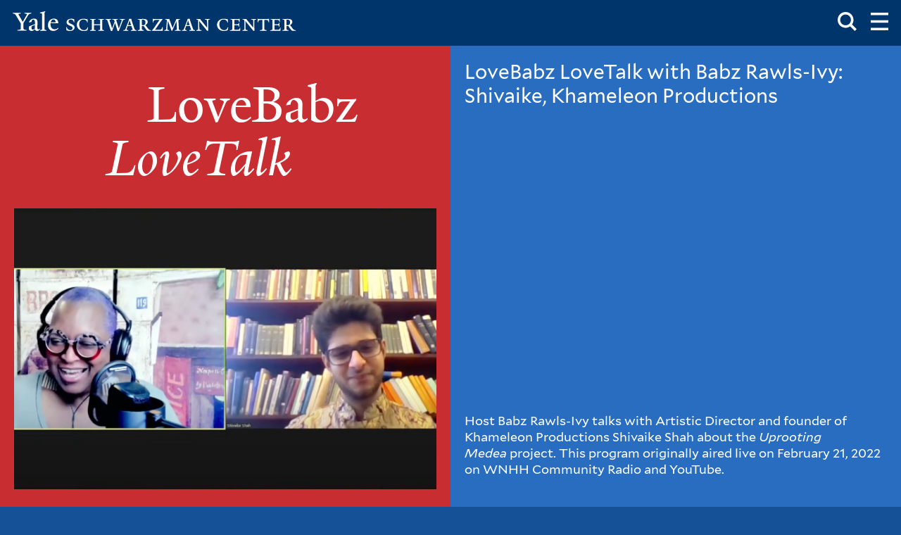

--- FILE ---
content_type: text/html; charset=UTF-8
request_url: https://schwarzman.yale.edu/lovebabz-lovetalk-babz-rawls-ivy-shivaike-khameleon-productions
body_size: 5360
content:
<!DOCTYPE html>
<html lang="en" dir="ltr" prefix="og: https://ogp.me/ns#">
  <head>
    <meta charset="utf-8" />
<meta name="description" content="A conversation about Medea in the modern era with Shivaike Shah of Khameleon Productions" />
<meta name="keywords" content="Applied Arts,Performing Arts,Theater" />
<link rel="canonical" href="https://schwarzman.yale.edu/lovebabz-lovetalk-babz-rawls-ivy-shivaike-khameleon-productions" />
<meta property="og:type" content="Page" />
<meta property="og:title" content="LoveBabz LoveTalk with Babz Rawls-Ivy: Shivaike, Khameleon Productions" />
<meta property="og:description" content="A conversation about Medea in the modern era with Shivaike Shah of Khameleon Productions" />
<meta property="og:updated_time" content="2022-02-25T17:08:08-0500" />
<meta name="twitter:card" content="summary_large_image" />
<meta name="Generator" content="Drupal 11 (https://www.drupal.org)" />
<meta name="MobileOptimized" content="width" />
<meta name="HandheldFriendly" content="true" />
<meta name="viewport" content="width=device-width, initial-scale=1.0" />
<link rel="icon" href="/themes/custom/yale_sc/favicon.ico" type="image/vnd.microsoft.icon" />

    <title>LoveBabz LoveTalk with Babz Rawls-Ivy: Shivaike, Khameleon Productions</title>
    <!-- Google Tag Manager -->
    <script>(function(w,d,s,l,i){w[l]=w[l]||[];w[l].push({'gtm.start':
    new Date().getTime(),event:'gtm.js'});var f=d.getElementsByTagName(s)[0],
    j=d.createElement(s),dl=l!='dataLayer'?'&l='+l:'';j.async=true;j.src=
    'https://www.googletagmanager.com/gtm.js?id='+i+dl;f.parentNode.insertBefore(j,f);
    })(window,document,'script','dataLayer','GTM-NJM6RQD');</script>
    <!-- End Google Tag Manager -->
    <link rel="stylesheet" media="all" href="/sites/default/files/css/css_pC9mn-BbM46zFGXkA2Ykk9h2CZ1d08H76eS_B9jArro.css?delta=0&amp;language=en&amp;theme=yale_sc&amp;include=eJxFzEEOwyAMRNELIThSNeBpiGQHZMMit08Wlbr7eovfoLwEXtov8uo0JqOcKINWKfk73LAWPU04DsfsUcT3hOa_5H3NXfWMTklxx6KVimC63_UnWjl0VOgD4bosKQ" />
<link rel="stylesheet" media="all" href="/sites/default/files/css/css_hPwrD5Br2TCYlrqIK9UoeHxnv3jxtKoth4WaZNg2Rp0.css?delta=1&amp;language=en&amp;theme=yale_sc&amp;include=eJxFzEEOwyAMRNELIThSNeBpiGQHZMMit08Wlbr7eovfoLwEXtov8uo0JqOcKINWKfk73LAWPU04DsfsUcT3hOa_5H3NXfWMTklxx6KVimC63_UnWjl0VOgD4bosKQ" />

    
  </head>
  <body>
    <!-- Google Tag Manager (noscript) -->
    <noscript><iframe src="https://www.googletagmanager.com/ns.html?id=GTM-NJM6RQD"
    height="0" width="0" style="display:none;visibility:hidden"></iframe></noscript>
    <!-- End Google Tag Manager (noscript) -->
        <a href="#main-content" class="visually-hidden focusable skip-link">
      Skip to main content
    </a>
    
      <div class="dialog-off-canvas-main-canvas" data-off-canvas-main-canvas>
    <div  class="layout-container">
      



<header  class="site-header">
  <a href="/"  class="site-header__logo-wrapper">
    


<svg  class="site-header__logo site-header__logo--multi-line"

  
  
  >
      <use xlink:href="/themes/custom/yale_sc/dist/icons.svg#yale-logo-multi-line"></use>
</svg>
    


<svg  class="site-header__logo site-header__logo--single-line"

  
  
  >
      <use xlink:href="/themes/custom/yale_sc/dist/icons.svg#yale-logo"></use>
</svg>
    <p class="visually-hidden">Yale Schwarzman Center</p>
  </a>
  <div  class="site-header__navigation">
    <div  class="site-header__search">
      <button id="search-toggle"  class="search-toggle" aria-expanded="false">
        


<svg  class="search-toggle__icon"

  
  
  >
      <use xlink:href="/themes/custom/yale_sc/dist/icons.svg#search"></use>
</svg>
        <span  class="search-toggle__text">Toggle Search Box</span>
      </button>
      <div  class="site-header__search-inner">
            <div class="views-exposed-form" data-drupal-selector="views-exposed-form-search-page-1" id="block-exposedformsearchpage-1">
  
    
      <form action="/search" method="get" id="views-exposed-form-search-page-1" accept-charset="UTF-8">
  <div class="js-form-item form-item form-type-textfield js-form-type-textfield form-item-search-api-fulltext js-form-item-search-api-fulltext">
      <label for="edit-search-api-fulltext">Search</label>
        <input data-drupal-selector="edit-search-api-fulltext" type="text" id="edit-search-api-fulltext" name="search_api_fulltext" value="" size="30" maxlength="128" class="form-text" />

        </div>
<div data-drupal-selector="edit-actions" class="form-actions js-form-wrapper form-wrapper" id="edit-actions"><input data-drupal-selector="edit-submit-search" type="submit" id="edit-submit-search" value="Search" class="button js-form-submit form-submit" />
</div>


</form>

  </div>

        </div>
    </div>
          


<nav aria-labelledby="main-nav-label"  class="main-nav__wrapper">
  <h2 id="main-nav-label" class="visually-hidden">Main Menu</h2>
  <button id="toggle-expand"  class="toggle-expand" aria-expanded="false">
    <span  class="toggle-expand__open">
      


<svg  class="toggle-expand__icon"

  
  
  >
      <use xlink:href="/themes/custom/yale_sc/dist/icons.svg#menu"></use>
</svg>
      <span  class="toggle-expand__text">Open Main Menu</span>
    </span>
    <span  class="toggle-expand__close">
      


<svg  class="toggle-expand__icon"

  
  
  >
      <use xlink:href="/themes/custom/yale_sc/dist/icons.svg#close"></use>
</svg>
      <span  class="toggle-expand__text">Close Main Menu</span>
    </span>
  </button>
  <div id="main-nav"  class="main-nav">
                                        
<div  class="main-nav__item">
      
<h2  class="main-menu__heading">
            Experience
      </h2>
    


            
              
    
    
<ul  class="main-menu">
            
<li  class="main-menu__item main-menu__item--experience">
                <a href="/events/upcoming" class="main-menu__link main-menu__link--experience" data-drupal-link-system-path="events/upcoming">Events</a>
          </li>
          
<li  class="main-menu__item main-menu__item--experience">
                <a href="/exhibitions" class="main-menu__link main-menu__link--experience" data-drupal-link-system-path="node/62">Exhibitions</a>
          </li>
          
<li  class="main-menu__item main-menu__item--experience">
                <a href="/venues-spaces" class="main-menu__link main-menu__link--experience" data-drupal-link-system-path="node/59">Venues &amp; Spaces</a>
          </li>
          
<li  class="main-menu__item main-menu__item--experience">
                <a href="/news" class="main-menu__link main-menu__link--experience" data-drupal-link-system-path="news">News</a>
          </li>
      </ul>
  
</div>
      
                                    
<div  class="main-nav__item">
      
<h2  class="main-menu__heading">
            Eat
      </h2>
    


            
              
    
    
<ul  class="main-menu">
            
<li  class="main-menu__item main-menu__item--eat">
                <a href="/commons" class="main-menu__link main-menu__link--eat" data-drupal-link-system-path="node/4">Commons</a>
          </li>
          
<li  class="main-menu__item main-menu__item--eat">
                <a href="/underground" class="main-menu__link main-menu__link--eat" data-drupal-link-system-path="node/5">The Underground</a>
          </li>
          
<li  class="main-menu__item main-menu__item--eat">
                <a href="/bow-wow" class="main-menu__link main-menu__link--eat" data-drupal-link-system-path="node/7">The Bow Wow</a>
          </li>
          
<li  class="main-menu__item main-menu__item--eat">
                <a href="https://schwarzman.yale.edu/well" class="main-menu__link main-menu__link--eat">The Well</a>
          </li>
      </ul>
  
</div>
      
                                    
<div  class="main-nav__item">
      
<h2  class="main-menu__heading">
            Collaborate
      </h2>
    


            
              
    
    
<ul  class="main-menu">
            
<li  class="main-menu__item main-menu__item--collaborate">
                <a href="/dance" title="EveryBody Dances @ Yale Schwarzman Center" class="main-menu__link main-menu__link--collaborate" data-drupal-link-system-path="node/1878">EveryBody Dances</a>
          </li>
          
<li  class="main-menu__item main-menu__item--collaborate">
                <a href="/sessions" class="main-menu__link main-menu__link--collaborate" data-drupal-link-system-path="node/70">Sessions</a>
          </li>
      </ul>
  
</div>
      
                                    
<div  class="main-nav__item">
      
<h2  class="main-menu__heading">
            Meet
      </h2>
    


            
              
    
    
<ul  class="main-menu">
            
<li  class="main-menu__item main-menu__item--meet">
                <a href="/schwarzman-center-mission-values" class="main-menu__link main-menu__link--meet" data-drupal-link-system-path="node/53">Mission &amp; Values</a>
          </li>
          
<li  class="main-menu__item main-menu__item--meet">
                <a href="/schwarzman-center-story" class="main-menu__link main-menu__link--meet" data-drupal-link-system-path="node/54">Story</a>
          </li>
          
<li  class="main-menu__item main-menu__item--meet">
                <a href="/schwarzman-center-people" class="main-menu__link main-menu__link--meet" data-drupal-link-system-path="node/46">People</a>
          </li>
      </ul>
  
</div>
      
                                    
<div  class="main-nav__item">
    


    
</div>
      
                                    
<div  class="main-nav__item">
    


            
              
    
    
<ul  class="main-menu">
            
<li  class="main-menu__item main-menu__item--utility">
                <a href="https://schwarzman.yale.edu/contact-help" class="main-menu__link main-menu__link--utility">Contact &amp; Help</a>
          </li>
          
<li  class="main-menu__item main-menu__item--utility">
                <a href="/social-media" class="main-menu__link main-menu__link--utility" data-drupal-link-system-path="node/160">Social Media</a>
          </li>
          
<li  class="main-menu__item main-menu__item--utility">
                <a href="/subscribe" class="main-menu__link main-menu__link--utility" data-drupal-link-system-path="node/287">Subscriptions | Publications</a>
          </li>
          
<li  class="main-menu__item main-menu__item--utility">
                <a href="/support" class="main-menu__link main-menu__link--utility" data-drupal-link-system-path="node/73">Support</a>
          </li>
          
<li  class="main-menu__item main-menu__item--utility">
                <a href="/sponsorships" class="main-menu__link main-menu__link--utility" data-drupal-link-system-path="node/1127">Sponsorships</a>
          </li>
          
<li  class="main-menu__item main-menu__item--utility">
                <a href="/location-hours" class="main-menu__link main-menu__link--utility" data-drupal-link-system-path="node/72">Location &amp; Hours</a>
          </li>
          
<li  class="main-menu__item main-menu__item--utility">
                <a href="/jobs" class="main-menu__link main-menu__link--utility" data-drupal-link-system-path="node/68">Jobs</a>
          </li>
      </ul>
  
</div>
      
        </div>
</nav>


    </div>
</header>

        <div  class="main">
    <a id="main-content" tabindex="-1"></a>    <main role="main"  class="main-content">
          
      <div>
    <div data-drupal-messages-fallback class="hidden"></div><div id="block-main-page-content">
  
    
        

        
  
<div  class="scrolling-section">
  <div  class="scrolling-section__hero">
          


<h1  class="visually-hidden">
  LoveBabz LoveTalk with Babz Rawls-Ivy: Shivaike, Khameleon Productions
</h1>
      

<div  class="section-hero section-hero--red">
    
<div  class="section-hero__heading section-hero__heading--right-left">
      <p>LoveBabz</p>

<p><em>LoveTalk</em></p>

</div>
    <div  class="section-hero__content">
        <a href="" tabindex="-1" aria-hidden="true"  class="section-hero__media section-hero__media--red">
                  
  <div class="image--featured">
        <img loading="lazy" srcset="/sites/default/files/styles/3_2_320/public/2022-02/Screen%20Shot%202022-02-25%20at%205.00.38%20PM.png?h=b0683ac1&amp;itok=JIasMWMZ 320w, /sites/default/files/styles/3_2_480/public/2022-02/Screen%20Shot%202022-02-25%20at%205.00.38%20PM.png?h=b0683ac1&amp;itok=qZDNCIBz 480w, /sites/default/files/styles/3_2_640/public/2022-02/Screen%20Shot%202022-02-25%20at%205.00.38%20PM.png?h=b0683ac1&amp;itok=EXtyQi8J 640w, /sites/default/files/styles/3_2_800/public/2022-02/Screen%20Shot%202022-02-25%20at%205.00.38%20PM.png?h=b0683ac1&amp;itok=--jg3LqO 800w, /sites/default/files/styles/3_2_960/public/2022-02/Screen%20Shot%202022-02-25%20at%205.00.38%20PM.png?h=b0683ac1&amp;itok=t_8LAKgL 960w, /sites/default/files/styles/3_2_1120/public/2022-02/Screen%20Shot%202022-02-25%20at%205.00.38%20PM.png?h=b0683ac1&amp;itok=foaQVitO 1120w, /sites/default/files/styles/3_2_1280/public/2022-02/Screen%20Shot%202022-02-25%20at%205.00.38%20PM.png?h=b0683ac1&amp;itok=HIWUsOVS 1280w, /sites/default/files/styles/3_2_1440/public/2022-02/Screen%20Shot%202022-02-25%20at%205.00.38%20PM.png?h=b0683ac1&amp;itok=3zrG357V 1440w, /sites/default/files/styles/3_2_1600/public/2022-02/Screen%20Shot%202022-02-25%20at%205.00.38%20PM.png?h=b0683ac1&amp;itok=X7oVhJEm 1600w, /sites/default/files/styles/3_2_1760/public/2022-02/Screen%20Shot%202022-02-25%20at%205.00.38%20PM.png?h=b0683ac1&amp;itok=ZGycO-rZ 1760w, /sites/default/files/styles/3_2_1920/public/2022-02/Screen%20Shot%202022-02-25%20at%205.00.38%20PM.png?h=b0683ac1&amp;itok=W9Qxec9j 1920w, /sites/default/files/styles/3_2_2080/public/2022-02/Screen%20Shot%202022-02-25%20at%205.00.38%20PM.png?h=b0683ac1&amp;itok=lVxbAd9u 2080w, /sites/default/files/styles/3_2_2240/public/2022-02/Screen%20Shot%202022-02-25%20at%205.00.38%20PM.png?h=b0683ac1&amp;itok=fwDVXQB1 2240w, /sites/default/files/styles/3_2_2400/public/2022-02/Screen%20Shot%202022-02-25%20at%205.00.38%20PM.png?h=b0683ac1&amp;itok=UyHv2yYo 2400w, /sites/default/files/styles/3_2_2560/public/2022-02/Screen%20Shot%202022-02-25%20at%205.00.38%20PM.png?h=b0683ac1&amp;itok=39UHErGD 2560w, /sites/default/files/styles/3_2_2720/public/2022-02/Screen%20Shot%202022-02-25%20at%205.00.38%20PM.png?h=b0683ac1&amp;itok=dVi6tTWl 2720w, /sites/default/files/styles/3_2_2880/public/2022-02/Screen%20Shot%202022-02-25%20at%205.00.38%20PM.png?h=b0683ac1&amp;itok=DYZVJ2iw 2880w, /sites/default/files/styles/3_2_3040/public/2022-02/Screen%20Shot%202022-02-25%20at%205.00.38%20PM.png?h=b0683ac1&amp;itok=yo6i7VeP 3040w, /sites/default/files/styles/3_2_3200/public/2022-02/Screen%20Shot%202022-02-25%20at%205.00.38%20PM.png?h=b0683ac1&amp;itok=vlpWLiot 3200w, /sites/default/files/styles/3_2_3360/public/2022-02/Screen%20Shot%202022-02-25%20at%205.00.38%20PM.png?h=b0683ac1&amp;itok=h4SnGz4Q 3360w, /sites/default/files/styles/3_2_3520/public/2022-02/Screen%20Shot%202022-02-25%20at%205.00.38%20PM.png?h=b0683ac1&amp;itok=WCV8g2Eg 3520w, /sites/default/files/styles/3_2_3680/public/2022-02/Screen%20Shot%202022-02-25%20at%205.00.38%20PM.png?h=b0683ac1&amp;itok=G7aJW9Wb 3680w, /sites/default/files/styles/3_2_3840/public/2022-02/Screen%20Shot%202022-02-25%20at%205.00.38%20PM.png?h=b0683ac1&amp;itok=AmjVuSqE 3840w" sizes="100vw" width="320" height="213" src="/sites/default/files/styles/3_2_320/public/2022-02/Screen%20Shot%202022-02-25%20at%205.00.38%20PM.png?h=b0683ac1&amp;itok=JIasMWMZ" alt="Screen grab from Zoom conversation with Babz Rawls-Ivy and Shivaike Shah" />




  </div>


            </a>
                    </div>
</div>
      </div>
  <div  class="scrolling-section__content">
            
<div  class="page-intro">
  

<div  class="emphasized-text">
    <p>LoveBabz LoveTalk with Babz Rawls-Ivy: Shivaike, Khameleon Productions</p>

</div>
</div>

      <div>
              <div>  <div class="paragraph paragraph--type--video paragraph--view-mode--default">
          
            <div>
<div  class="video">
      <iframe src="https://schwarzman.yale.edu/media/oembed?url=https%3A//www.youtube.com/watch%3Fv%3DRDXg4yFa7XA&amp;max_width=640&amp;max_height=480&amp;hash=4bz2RDqsdgiE_FRcl-h84rqKXDER0io8-LBogMx77FE" width="640" height="360" class="media-oembed-content" loading="eager" title="LoveBabz LoveTalk with Babz Rawls-Ivy: Shivaike, Khameleon Productions"></iframe>

  </div>
</div>
      
      </div>
</div>
              <div>  <div class="paragraph paragraph--type--text paragraph--view-mode--default">
            

<div  class="text">
    <p>Host Babz Rawls-Ivy talks with Artistic Director and founder of Khameleon Productions Shivaike Shah about the <em>Uprooting Medea&nbsp;</em>project. This program originally aired live on February 21, 2022 on WNHH Community Radio and YouTube.</p>


  </div>

      </div>
</div>
          </div>
  
                          <figcaption class="caption caption-image-left">
          <span>Featured image:</span> Clockwise left to right: Babz Rawls-Ivy and Shivaike Shah
        </figcaption>
            
<div  class="site-footer">
  <div  class="site-footer__inner">
    Copyright © Yale University 2026 ·
    

<a
   class="site-footer__link"
    href="https://usability.yale.edu/web-accessibility/accessibility-yale"
>
      Accessibility at Yale
  </a>
  </div>
</div>
      </div>
</div>

  </div>

  </div>

      </main>
  </div>
    </div>

  </div>

    <!-- Root element of PhotoSwipe. Must have class pswp. -->
<div id="pswp" class="pswp" tabindex="-1" role="dialog" aria-hidden="true">
  <!-- Background of PhotoSwipe. 
           It's a separate element as animating opacity is faster than rgba(). -->
  <div class="pswp__bg"></div>
  <!-- Slides wrapper with overflow:hidden. -->
  <div class="pswp__scroll-wrap">
    <!-- Container that holds slides. 
              PhotoSwipe keeps only 3 of them in the DOM to save memory.
              Don't modify these 3 pswp__item elements, data is added later on. -->
    <div class="pswp__container">
      <div class="pswp__item"></div>
      <div class="pswp__item"></div>
      <div class="pswp__item"></div>
    </div>
    <!-- Default (PhotoSwipeUI_Default) interface on top of sliding area. Can be changed. -->
    <div class="pswp__ui pswp__ui--hidden">
      <div class="pswp__top-bar">
        <!--  Controls are self-explanatory. Order can be changed. -->
        <div class="pswp__counter"></div>
        <button class="pswp__button pswp__button--close" title="Close (Esc)"></button>
                <button class="pswp__button pswp__button--fs" title="Toggle fullscreen"></button>
        <button class="pswp__button pswp__button--zoom" title="Zoom in/out"></button>
        <!-- Preloader demo https://codepen.io/dimsemenov/pen/yyBWoR -->
        <!-- element will get class pswp__preloader--active when preloader is running -->
        <div class="pswp__preloader">
          <div class="pswp__preloader__icn">
            <div class="pswp__preloader__cut">
              <div class="pswp__preloader__donut"></div>
            </div>
          </div>
        </div>
      </div>
      <div class="pswp__share-modal pswp__share-modal--hidden pswp__single-tap">
        <div class="pswp__share-tooltip"></div>
      </div>
      <button class="pswp__button pswp__button--arrow--left" title="Previous (arrow left)">
      </button>
      <button class="pswp__button pswp__button--arrow--right" title="Next (arrow right)">
      </button>
      <div class="pswp__caption">
        <div class="pswp__caption__center"></div>
      </div>
    </div>
  </div>
</div>
    
    <script type="application/json" data-drupal-selector="drupal-settings-json">{"path":{"baseUrl":"\/","pathPrefix":"","currentPath":"node\/669","currentPathIsAdmin":false,"isFront":false,"currentLanguage":"en"},"pluralDelimiter":"\u0003","suppressDeprecationErrors":true,"ajaxTrustedUrl":{"\/search":true},"user":{"uid":0,"permissionsHash":"faa5a5ad1840ff6a754a764b900210442392fa9206fde570848a6ba82ece5e19"}}</script>
<script src="/sites/default/files/js/js_ix6S7fjdxnqZNFen3EvuAth97Ge6hulja0hzGh67cIA.js?scope=footer&amp;delta=0&amp;language=en&amp;theme=yale_sc&amp;include=eJxVyUEKgDAMBdELWXokiZ8QAzEpaRG8vV1VXM4bRHINB28PGe8dVSwOspUXqRenW4WGhi_vyDBTl9IZ_6ODJ1Li_Kzl1Bf3ESn2"></script>
<script src="/themes/custom/yale_sc/components/01-atoms/images/icons/svgxuse.min.js?t96cy6" defer></script>

  </body>
</html>


--- FILE ---
content_type: text/css
request_url: https://schwarzman.yale.edu/sites/default/files/css/css_hPwrD5Br2TCYlrqIK9UoeHxnv3jxtKoth4WaZNg2Rp0.css?delta=1&language=en&theme=yale_sc&include=eJxFzEEOwyAMRNELIThSNeBpiGQHZMMit08Wlbr7eovfoLwEXtov8uo0JqOcKINWKfk73LAWPU04DsfsUcT3hOa_5H3NXfWMTklxx6KVimC63_UnWjl0VOgD4bosKQ
body_size: 19782
content:
/* @license GPL-2.0-or-later https://www.drupal.org/licensing/faq */
html{line-height:1.15;-webkit-text-size-adjust:100%}body{margin:0}main{display:block}h1{font-size:2em;margin:0.67em 0}hr{box-sizing:content-box;height:0;overflow:visible}pre{font-family:monospace,monospace;font-size:1em}a{background-color:transparent}abbr[title]{border-bottom:none;text-decoration:underline;-webkit-text-decoration:underline dotted;text-decoration:underline dotted}b,strong{font-weight:bolder}code,kbd,samp{font-family:monospace,monospace;font-size:1em}small{font-size:80%}sub,sup{font-size:75%;line-height:0;position:relative;vertical-align:baseline}sub{bottom:-0.25em}sup{top:-0.5em}img{border-style:none}button,input,optgroup,select,textarea{font-family:inherit;font-size:100%;line-height:1.15;margin:0}button,input{overflow:visible}button,select{text-transform:none}button,[type="button"],[type="reset"],[type="submit"]{-webkit-appearance:button}button::-moz-focus-inner,[type="button"]::-moz-focus-inner,[type="reset"]::-moz-focus-inner,[type="submit"]::-moz-focus-inner{border-style:none;padding:0}button:-moz-focusring,[type="button"]:-moz-focusring,[type="reset"]:-moz-focusring,[type="submit"]:-moz-focusring{outline:1px dotted ButtonText}fieldset{padding:0.35em 0.75em 0.625em}legend{box-sizing:border-box;color:inherit;display:table;max-width:100%;padding:0;white-space:normal}progress{vertical-align:baseline}textarea{overflow:auto}[type="checkbox"],[type="radio"]{box-sizing:border-box;padding:0}[type="number"]::-webkit-inner-spin-button,[type="number"]::-webkit-outer-spin-button{height:auto}[type="search"]{-webkit-appearance:textfield;outline-offset:-2px}[type="search"]::-webkit-search-decoration{-webkit-appearance:none}::-webkit-file-upload-button{-webkit-appearance:button;font:inherit}details{display:block}summary{display:list-item}template{display:none}[hidden]{display:none}.cl-colors__list{display:flex;flex-wrap:wrap;margin:0;padding:0.5rem 1rem}.cl-colors__item{list-style:none;margin:1rem 0.5rem;text-align:center}.cl-colors__color{padding:6.4rem}.cl-colors__color--white{background-color:#fff}.cl-colors__color--gray-f9{background-color:#f9f9f9}.cl-colors__color--gray-dd{background-color:#ddd}.cl-colors__color--gray-97{background-color:#978d85}.cl-colors__color--gray-4a{background-color:#4a4a4a}.cl-colors__color--gray-22{background-color:#222}.cl-colors__color--black{background-color:#000}.cl-colors__color--blue-yale{background-color:#00356b}.cl-colors__color--blue-28{background-color:#286dc0}.cl-colors__color--blue-63{background-color:#63aaff}.cl-colors__color--green{background-color:#5f712d}.cl-colors__color--orange{background-color:#bd5319}.cl-colors__color--success{background-color:#337b32}.cl-colors__color--warning{background-color:#f6c40f}.cl-colors__color--danger{background-color:#bd1919}*{box-sizing:border-box}html{font-size:62.5%}body{font-size:18px}.cl-info{padding:1rem}.cl-info code{background-color:#ddd;color:#000;padding:0.15rem 0.25rem;display:block;margin-top:0.25rem}.visually-hidden{position:absolute !important;clip:rect(1px,1px,1px,1px);overflow:hidden;height:1px;width:1px;word-wrap:normal}:root{--space:1.5rem;--space-quarter:calc(var(--space) / 4);--space-half:calc(var(--space) / 2);--space-double:calc(var(--space) * 2);--space-large:2rem;--space-stack-page:var(--space-double);--width-25:25%;--width-50:50%;--width-75:75%;--cols-3-8:37.5%;--cols-6-8:62.5%;--full-height:calc(100vh - var(--header-height))}@media (min-width:500px){:root{--space:2rem;--space-large:3rem}}:root{--c-white:#fff;--c-gray-f9:#f9f9f9;--c-gray-dd:#ddd;--c-gray-97:#978d85;--c-gray-4a:#4a4a4a;--c-gray-22:#222;--c-black:#000;--c-blue-yale:#00356b;--c-blue-28:#286dc0;--c-blue-63:#63aaff;--c-green:#5f712d;--c-orange:#bd5319;--c-success:#337b32;--c-warning:#f6c40f;--c-danger:#bd1919;--c-text:#fff;--c-background:#286dc0;--c-accent:#00356b;--c-max-width:#145196;--c-sc-red:#c82d32;--c-sc-orange:#c85000;--c-sc-bronze:#af5f00;--c-sc-yellow:#966e00;--c-sc-yellow-green:#6e7d00;--c-sc-green:#1e874b;--c-sc-blue-green:#197d87;--c-sc-blue-purple:#413282;--c-sc-purple:#7d2d9b;--c-sc-pink:#cd3264}:root [data-theme='default']{--c-white:#fff;--c-gray-f9:#f9f9f9;--c-gray-dd:#ddd;--c-gray-97:#978d85;--c-gray-4a:#4a4a4a;--c-gray-22:#222;--c-black:#000;--c-blue-yale:#00356b;--c-blue-28:#286dc0;--c-blue-63:#63aaff;--c-green:#5f712d;--c-orange:#bd5319;--c-success:#337b32;--c-warning:#f6c40f;--c-danger:#bd1919;--c-text:#fff;--c-background:#286dc0;--c-accent:#00356b;--c-max-width:#145196;--c-sc-red:#c82d32;--c-sc-orange:#c85000;--c-sc-bronze:#af5f00;--c-sc-yellow:#966e00;--c-sc-yellow-green:#6e7d00;--c-sc-green:#1e874b;--c-sc-blue-green:#197d87;--c-sc-blue-purple:#413282;--c-sc-purple:#7d2d9b;--c-sc-pink:#cd3264}.cl-colors{padding:1rem}.cl-colors__list{display:flex;flex-wrap:wrap;margin:0 0 2rem;padding:0}.cl-colors__item{list-style:none;padding:1rem 2rem;transition:all 0.4s;flex:1 1 20%;min-width:150px;min-height:150px;display:flex;justify-content:center;align-items:flex-end}.cl-colors__item--default-white{background-color:#fff;background-color:var(--c-white);color:#000;color:var(--c-black)}.cl-colors__item--default-gray-f9{background-color:#f9f9f9;background-color:var(--c-gray-f9);color:#000;color:var(--c-black)}.cl-colors__item--default-gray-dd{background-color:#ddd;background-color:var(--c-gray-dd);color:#000;color:var(--c-black)}.cl-colors__item--default-gray-97{background-color:#978d85;background-color:var(--c-gray-97);color:#fff;color:var(--c-text)}.cl-colors__item--default-gray-4a{background-color:#4a4a4a;background-color:var(--c-gray-4a);color:#fff;color:var(--c-text)}.cl-colors__item--default-gray-22{background-color:#222;background-color:var(--c-gray-22);color:#fff;color:var(--c-text)}.cl-colors__item--default-black{background-color:#000;background-color:var(--c-black);color:#fff;color:var(--c-text)}.cl-colors__item--default-blue-yale{background-color:#00356b;background-color:var(--c-blue-yale);color:#fff;color:var(--c-text)}.cl-colors__item--default-blue-28{background-color:#286dc0;background-color:var(--c-blue-28);color:#fff;color:var(--c-text)}.cl-colors__item--default-blue-63{background-color:#63aaff;background-color:var(--c-blue-63);color:#000;color:var(--c-black)}.cl-colors__item--default-green{background-color:#5f712d;background-color:var(--c-green);color:#fff;color:var(--c-text)}.cl-colors__item--default-orange{background-color:#bd5319;background-color:var(--c-orange);color:#fff;color:var(--c-text)}.cl-colors__item--default-success{background-color:#337b32;background-color:var(--c-success);color:#fff;color:var(--c-text)}.cl-colors__item--default-warning{background-color:#f6c40f;background-color:var(--c-warning);color:#fff;color:var(--c-text)}.cl-colors__item--default-danger{background-color:#bd1919;background-color:var(--c-danger);color:#fff;color:var(--c-text)}.cl-colors__item--default-text{background-color:#fff;background-color:var(--c-text);color:#000;color:var(--c-black)}.cl-colors__item--default-background{background-color:#286dc0;background-color:var(--c-background);color:#fff;color:var(--c-text)}.cl-colors__item--default-accent{background-color:#00356b;background-color:var(--c-accent);color:#fff;color:var(--c-text)}.cl-colors__item--default-max-width{background-color:#145196;background-color:var(--c-max-width);color:#fff;color:var(--c-text)}.cl-colors__item--default-sc-red{background-color:#c82d32;background-color:var(--c-sc-red);color:#fff;color:var(--c-text)}.cl-colors__item--default-sc-orange{background-color:#c85000;background-color:var(--c-sc-orange);color:#fff;color:var(--c-text)}.cl-colors__item--default-sc-bronze{background-color:#af5f00;background-color:var(--c-sc-bronze);color:#fff;color:var(--c-text)}.cl-colors__item--default-sc-yellow{background-color:#966e00;background-color:var(--c-sc-yellow);color:#fff;color:var(--c-text)}.cl-colors__item--default-sc-yellow-green{background-color:#6e7d00;background-color:var(--c-sc-yellow-green);color:#fff;color:var(--c-text)}.cl-colors__item--default-sc-green{background-color:#1e874b;background-color:var(--c-sc-green);color:#fff;color:var(--c-text)}.cl-colors__item--default-sc-blue-green{background-color:#197d87;background-color:var(--c-sc-blue-green);color:#fff;color:var(--c-text)}.cl-colors__item--default-sc-blue-purple{background-color:#413282;background-color:var(--c-sc-blue-purple);color:#fff;color:var(--c-text)}.cl-colors__item--default-sc-purple{background-color:#7d2d9b;background-color:var(--c-sc-purple);color:#fff;color:var(--c-text)}.cl-colors__item--default-sc-pink{background-color:#cd3264;background-color:var(--c-sc-pink);color:#fff;color:var(--c-text)}@font-face{font-family:'Monument Grotesk Mono';src:url(/themes/custom/yale_sc/dist/ed31c0fcf8790d80a12a4c06e930134c.otf) format("opentype"),url(/themes/custom/yale_sc/dist/42e51328bdb65b5d9fa48dc327024632.woff2) format("woff2"),url(/themes/custom/yale_sc/dist/2e5a96ec76dfed2f426d94d9363fdf15.woff) format("woff");font-weight:350;font-style:normal}@font-face{font-family:'YaleNew';src:url(/themes/custom/yale_sc/dist/8514e9e4c714a71e08de4a19c4c3b455.eot),url(/themes/custom/yale_sc/dist/04901e2d7f47d55626a62fa02d62740d.ttf) format("truetype"),url(/themes/custom/yale_sc/dist/7b47bc6441aa00bd6c249e0cd175c4f2.woff2) format("woff2"),url(/themes/custom/yale_sc/dist/5b04f85fff188b0129c93af14e5bbc83.woff) format("woff");font-weight:700;font-style:normal}@font-face{font-family:'YaleNew';src:url(/themes/custom/yale_sc/dist/d0288ae7d881ca82e43f12a7be30efbd.eot),url(/themes/custom/yale_sc/dist/f7b66bf50a0023ca78653041f20580f0.ttf) format("truetype"),url(/themes/custom/yale_sc/dist/e578387e1ece9ae935d7110290ef97c0.woff2) format("woff2"),url(/themes/custom/yale_sc/dist/1a534ba396e7e0d16672c726953bc50a.woff) format("woff");font-weight:700;font-style:italic}@font-face{font-family:'YaleNew';src:url(/themes/custom/yale_sc/dist/a5e80d3dc9b270f08323c9c0f08351f5.eot),url(/themes/custom/yale_sc/dist/3c440d063ad71255354a44c7c96bdaea.ttf) format("truetype"),url(/themes/custom/yale_sc/dist/a973ce1dca1e6b318f8ed2558613cb59.woff2) format("woff2"),url(/themes/custom/yale_sc/dist/0751ea6014f372de2ddd5c6a3576d431.woff) format("woff");font-weight:400;font-style:italic}@font-face{font-family:'YaleNew';src:url(/themes/custom/yale_sc/dist/d40d13d295aa0f6e544ccb5d4d0e0111.eot),url(/themes/custom/yale_sc/dist/97127cad6b6aca0b49c82159b6ed9564.ttf) format("truetype"),url(/themes/custom/yale_sc/dist/4771579368f64fb91ecd2096882f9730.woff2) format("woff2"),url(/themes/custom/yale_sc/dist/c4a018c3607e6d6b2be032d4860f8e8d.woff) format("woff");font-weight:400;font-style:normal}@font-face{font-family:'Mallory';src:url(/themes/custom/yale_sc/dist/8e973471eabe70d5d11cf9e40e04955b.woff2) format("woff2"),url(/themes/custom/yale_sc/dist/6645b6ae00b68b1ac92c4e672bf20fb9.woff) format("woff");font-weight:700;font-style:normal}@font-face{font-family:'Mallory';src:url(/themes/custom/yale_sc/dist/99ddbedb6bdd13153e01482164836f93.woff2) format("woff2"),url(/themes/custom/yale_sc/dist/8ad6aa995988d1b7b035ff5203453832.woff) format("woff");font-weight:700;font-style:italic}@font-face{font-family:'Mallory';src:url(/themes/custom/yale_sc/dist/3b4409808a7310a56aa38599116f044e.woff2) format("woff2"),url(/themes/custom/yale_sc/dist/b0696cc379bf10e086a540d6a35424a1.woff) format("woff");font-weight:350;font-style:normal}@font-face{font-family:'Mallory';src:url(/themes/custom/yale_sc/dist/c4327fda4579c28b157e613d746fbf83.woff2) format("woff2"),url(/themes/custom/yale_sc/dist/28d9ae1803bfe7b1e42431c2b1723238.woff) format("woff");font-weight:350;font-style:italic}@font-face{font-family:'Mallory';src:url(/themes/custom/yale_sc/dist/9a65846229f9f7e00253a0b809e2b241.woff2) format("woff2"),url(/themes/custom/yale_sc/dist/df4657176ecd4be02a86fbf42f14c84b.woff) format("woff");font-weight:300;font-style:normal}@font-face{font-family:'Mallory';src:url(/themes/custom/yale_sc/dist/13f05402387d8cd2d2575271bd8a1b11.woff2) format("woff2"),url(/themes/custom/yale_sc/dist/194e06a0869672062ac138e6e61dc2cd.woff) format("woff");font-weight:300;font-style:italic}@font-face{font-family:'Mallory';src:url(/themes/custom/yale_sc/dist/4d8bb6e0f35e04a5fcf51e72a1441d42.woff2) format("woff2"),url(/themes/custom/yale_sc/dist/1d947e13b55633893451aa92a513abfd.woff) format("woff");font-weight:500;font-style:normal}@font-face{font-family:'Mallory';src:url(/themes/custom/yale_sc/dist/43de9d4a6ecdc974e2d6e91809bd8316.woff2) format("woff2"),url(/themes/custom/yale_sc/dist/1c40cf42a85a5888a288d2a4911364f2.woff) format("woff");font-weight:500;font-style:italic}.cl-type{list-style:none;padding:0;margin:0}.cl-type__item{margin:0 0 4rem}.cl-type__sample{font-size:4rem}.cl-type__sample--yale{font-family:"YaleNew",serif}.cl-type__sample--mallory{font-family:"Mallory",sans-serif}.cl-type__sample--monument{font-family:"Monument Grotesk Mono",sans-serif}.cl-type__sample--ts-3{font-size:7.2rem;line-height:1}@media (min-width:500px){.cl-type__sample--ts-3{font-size:9.6rem}}.cl-type__sample--ts-2{font-size:4rem;line-height:1}@media (min-width:500px){.cl-type__sample--ts-2{font-size:6rem}}.cl-type__sample--ts-1{font-size:2rem;line-height:1.3}@media (min-width:500px){.cl-type__sample--ts-1{font-size:2.8rem;line-height:1.2143}}.cl-type__sample--ts-0{font-size:1.5rem;line-height:1.4666}@media (min-width:500px){.cl-type__sample--ts-0{font-size:1.8rem;line-height:1.3333}}.cl-type__sample--ts--1{font-size:1.4rem;line-height:1.2143}@media (min-width:500px){.cl-type__sample--ts--1{font-size:1.6rem;line-height:1.3125}}.cl-type__sample--ts--2{font-size:1.3rem;line-height:1.3077}.cl-type__sample--heading--expressive{font-size:7.2rem;line-height:1;font-family:"YaleNew",serif;font-feature-settings:'pnum' on,'lnum' on}@media (min-width:500px){.cl-type__sample--heading--expressive{font-size:9.6rem}}.cl-type__sample--heading--standard{font-size:4rem;line-height:1;font-family:"YaleNew",serif;font-feature-settings:'pnum' on,'lnum' on}@media (min-width:500px){.cl-type__sample--heading--standard{font-size:6rem}}.cl-type__sample--subheading{font-size:2rem;line-height:1.3;font-family:"Mallory",sans-serif;font-weight:350}@media (min-width:500px){.cl-type__sample--subheading{font-size:2.8rem;line-height:1.2143}}.cl-type__sample--paragraph{font-size:1.5rem;line-height:1.4666;font-family:"Mallory",sans-serif;font-weight:350}@media (min-width:500px){.cl-type__sample--paragraph{font-size:1.8rem;line-height:1.3333}}.cl-type__sample--caption--large{font-size:1.4rem;line-height:1.2143;font-family:"Monument Grotesk Mono",sans-serif}@media (min-width:500px){.cl-type__sample--caption--large{font-size:1.6rem;line-height:1.3125}}.cl-type__sample--caption{font-size:1.3rem;line-height:1.3077;font-family:"Monument Grotesk Mono",sans-serif}html{font-size:62.5%}body{font-size:1.5rem;line-height:1.4666;font-family:"Mallory",sans-serif;font-weight:350;background-color:#145196;background-color:var(--c-max-width);color:#fff;color:var(--c-white);max-width:1920px;margin:0 auto}@media (min-width:500px){body{font-size:1.8rem;line-height:1.3333}}.layout-container{margin:0}.site-header{position:fixed;top:0;left:0;width:100%;z-index:1}.main{margin-top:8.8rem;margin-top:var(--header-height)}.frozen{position:fixed;width:100%}.frozen #modal-overlay{z-index:1;position:absolute;top:0;left:0;height:100%;width:100%;background-color:rgba(0,0,0,0.3)}*:focus,button:focus{outline:2px solid #fff;outline:2px solid var(--c-white)}a.visually-hidden.focusable.skip-link:focus{position:relative !important;z-index:9999;top:8.8rem;top:var(--header-height)}.cl-example{padding:1.5rem;padding:var(--space)}.caption-image-left{padding-bottom:10px}.caption-image-left p{display:inline}.caption-image-left a{text-decoration:none;border-bottom:2px solid}.content-browser-page{color:initial}.content-browser-page select,.content-browser-page input{border:1px solid}.node-dmp-media-pipeline-form .form-wrapper#edit-title-wrapper,.node-dmp-media-pipeline-form .form-wrapper#edit-dmp-project-title-wrapper,.node-dmp-media-pipeline-form .form-wrapper#edit-digital-media-wrapper,.node-dmp-media-pipeline-form .form-wrapper#edit-field-dmp-links-wrapper,.node-dmp-media-pipeline-form .form-wrapper#edit-dmp-description-wrapper{border-top:1px solid;margin-top:calc(1.5rem / 2);margin-top:var(--space-half);margin-bottom:calc(1.5rem * 2);margin-bottom:var(--space-double)}.node-dmp-media-pipeline-form .form-wrapper#edit-digital-media-wrapper{border:1px solid;padding:0 1.5rem 1.5rem;padding:0 var(--space) var(--space)}.node-dmp-media-pipeline-form label,.node-dmp-media-pipeline-form h4.label,.node-dmp-media-pipeline-form summary{font-size:2rem;line-height:1.3;font-family:"Mallory",sans-serif;font-weight:350;margin:calc(1.5rem / 2) 0 calc(1.5rem / 4);margin:var(--space-half) 0 var(--space-quarter)}@media (min-width:500px){.node-dmp-media-pipeline-form label,.node-dmp-media-pipeline-form h4.label,.node-dmp-media-pipeline-form summary{font-size:2.8rem;line-height:1.2143}}.node-dmp-media-pipeline-form .description,.node-dmp-media-pipeline-form #edit-dmp-description-0--description,.node-dmp-media-pipeline-form .dmp-submit-error{display:block;font-size:1.5rem;font-weight:normal;margin-bottom:2rem;margin-bottom:var(--space-large)}.node-dmp-media-pipeline-form .dmp-submit-error{font-weight:bold;font-size:1.8rem}.node-dmp-media-pipeline-form .form-item>*:not([type='checkbox']){width:100%}.node-dmp-media-pipeline-form .entities-list>.form-wrapper{border:1px solid;margin:calc(1.5rem / 2);margin:var(--space-half);padding:calc(1.5rem / 2);padding:var(--space-half)}.node-dmp-media-pipeline-form th{text-align:left}.node-dmp-media-pipeline-form #edit-field-dmp-links-wrapper .tabledrag-toggle-weight{border:0;background:transparent;color:currentColor;cursor:pointer;display:block;padding:calc(1.5rem / 2) 1.5rem;padding:var(--space-half) var(--space);text-align:center;border-bottom:none;transition:color 0.3s;margin-left:auto}.node-dmp-media-pipeline-form #edit-field-dmp-links-wrapper .tabledrag-toggle-weight:hover,.node-dmp-media-pipeline-form #edit-field-dmp-links-wrapper .tabledrag-toggle-weight.is-active{background-color:#fff;background-color:var(--c-text);color:#286dc0;color:var(--c-background)}.node-dmp-media-pipeline-form #edit-field-dmp-links-wrapper .tabledrag-handle{margin:0}.node-dmp-media-pipeline-form #edit-field-dmp-links-wrapper .tabledrag-handle .handle{margin:0;padding:0.5em;background-position:0 0}.node-dmp-media-pipeline-form #edit-field-dmp-links-wrapper label,.node-dmp-media-pipeline-form #edit-field-dmp-links-wrapper .description{position:absolute !important;clip:rect(1px,1px,1px,1px);overflow:hidden;height:1px;width:1px;word-wrap:normal}.node-dmp-media-pipeline-form #edit-field-dmp-links-wrapper .label+.description{display:block;height:auto;overflow:visible;position:static !important;width:auto}.node-dmp-media-pipeline-form #edit-field-dmp-links-wrapper input.button{font-size:1.3rem;line-height:1.3077;font-family:"Monument Grotesk Mono",sans-serif;border:0;background:transparent;color:currentColor;padding:0;cursor:pointer}.node-dmp-media-pipeline-form #edit-field-dmp-links-wrapper input.button:hover{border-bottom:2px solid}.node-dmp-media-pipeline-form #edit-field-dmp-links-wrapper input.button::after{display:inline-block;margin-left:calc(1.5rem / 4);margin-left:var(--space-quarter);content:'+';height:0.7222em;width:0.7222em}.node-dmp-media-pipeline-form .form-item-field-storyboard-agreement-value{display:flex;flex-flow:row wrap;align-items:center}.node-dmp-media-pipeline-form .form-item-field-storyboard-agreement-value input{flex:0 0 auto;margin-right:1.5rem;margin-right:var(--space)}.node-dmp-media-pipeline-form .form-item-field-storyboard-agreement-value label{flex:1 1 90%;margin:0 0 calc(1.5rem / 2);margin:0 0 var(--space-half)}.node-dmp-media-pipeline-form .form-item-field-storyboard-agreement-value div{flex:1 1 100%}.node-dmp-media-pipeline-form .entity-browser-iframe-container iframe,.node-dmp-media-pipeline-form .entity-browser-iframe-container .ajax-progress-fullscreen{z-index:1}.dropzone{background:#286dc0;background:var(--c-blue-28);border:1px solid;border-radius:0;margin:0}#ief-dropzone-upload>.form-wrapper{border-bottom:1px solid;margin-top:1.5rem;margin-top:var(--space);margin-bottom:1.5rem;margin-bottom:var(--space);padding-bottom:calc(1.5rem / 2);padding-bottom:var(--space-half)}.dmp-upload{background:#286dc0;background:var(--c-blue-28)}.dmp-upload .form-item-upload label{position:absolute !important;clip:rect(1px,1px,1px,1px);overflow:hidden;height:1px;width:1px;word-wrap:normal}.dmp-upload #ief-dropzone-upload:empty+.form-actions{position:absolute !important;clip:rect(1px,1px,1px,1px);overflow:hidden;height:1px;width:1px;word-wrap:normal}.section-hero__media .full-height-image img{position:relative}#edit-customtext,#edit-customtext2{display:none}#ief-dropzone-upload:not(:empty) ~ #edit-customtext,#ief-dropzone-upload:not(:empty) ~ #edit-customtext2{display:block;position:relative;top:24px}#ief-dropzone-upload:not(:empty) ~ #edit-customtext div,#ief-dropzone-upload:not(:empty) ~ #edit-customtext2 div{padding-bottom:0.5rem}#ief-dropzone-upload:not(:empty) ~ #edit-customtext2{order:2;top:0}.entity-browser-digital-media-upload-form{display:flex;flex-direction:column}.entity-browser-digital-media-upload-form>.form-item:first-child{order:0}.entity-browser-digital-media-upload-form #edit-customtext{order:1}.entity-browser-digital-media-upload-form #ief-dropzone-upload{order:2}.entity-browser-digital-media-upload-form .form-actions{order:3}.entity-browser-digital-media-upload-form .form-managed-file input[value="Remove"]{display:none}.visually-hidden{position:absolute !important;clip:rect(1px,1px,1px,1px);overflow:hidden;height:1px;width:1px;word-wrap:normal}:root{--space:1.5rem;--space-quarter:calc(var(--space) / 4);--space-half:calc(var(--space) / 2);--space-double:calc(var(--space) * 2);--space-large:2rem;--space-stack-page:var(--space-double);--width-25:25%;--width-50:50%;--width-75:75%;--cols-3-8:37.5%;--cols-6-8:62.5%;--full-height:calc(100vh - var(--header-height))}@media (min-width:500px){:root{--space:2rem;--space-large:3rem}}:root{--c-white:#fff;--c-gray-f9:#f9f9f9;--c-gray-dd:#ddd;--c-gray-97:#978d85;--c-gray-4a:#4a4a4a;--c-gray-22:#222;--c-black:#000;--c-blue-yale:#00356b;--c-blue-28:#286dc0;--c-blue-63:#63aaff;--c-green:#5f712d;--c-orange:#bd5319;--c-success:#337b32;--c-warning:#f6c40f;--c-danger:#bd1919;--c-text:#fff;--c-background:#286dc0;--c-accent:#00356b;--c-max-width:#145196;--c-sc-red:#c82d32;--c-sc-orange:#c85000;--c-sc-bronze:#af5f00;--c-sc-yellow:#966e00;--c-sc-yellow-green:#6e7d00;--c-sc-green:#1e874b;--c-sc-blue-green:#197d87;--c-sc-blue-purple:#413282;--c-sc-purple:#7d2d9b;--c-sc-pink:#cd3264}:root [data-theme='default']{--c-white:#fff;--c-gray-f9:#f9f9f9;--c-gray-dd:#ddd;--c-gray-97:#978d85;--c-gray-4a:#4a4a4a;--c-gray-22:#222;--c-black:#000;--c-blue-yale:#00356b;--c-blue-28:#286dc0;--c-blue-63:#63aaff;--c-green:#5f712d;--c-orange:#bd5319;--c-success:#337b32;--c-warning:#f6c40f;--c-danger:#bd1919;--c-text:#fff;--c-background:#286dc0;--c-accent:#00356b;--c-max-width:#145196;--c-sc-red:#c82d32;--c-sc-orange:#c85000;--c-sc-bronze:#af5f00;--c-sc-yellow:#966e00;--c-sc-yellow-green:#6e7d00;--c-sc-green:#1e874b;--c-sc-blue-green:#197d87;--c-sc-blue-purple:#413282;--c-sc-purple:#7d2d9b;--c-sc-pink:#cd3264}.cl-colors{padding:1rem}.cl-colors__list{display:flex;flex-wrap:wrap;margin:0 0 2rem;padding:0}.cl-colors__item{list-style:none;padding:1rem 2rem;transition:all 0.4s;flex:1 1 20%;min-width:150px;min-height:150px;display:flex;justify-content:center;align-items:flex-end}.cl-colors__item--default-white{background-color:#fff;background-color:var(--c-white);color:#000;color:var(--c-black)}.cl-colors__item--default-gray-f9{background-color:#f9f9f9;background-color:var(--c-gray-f9);color:#000;color:var(--c-black)}.cl-colors__item--default-gray-dd{background-color:#ddd;background-color:var(--c-gray-dd);color:#000;color:var(--c-black)}.cl-colors__item--default-gray-97{background-color:#978d85;background-color:var(--c-gray-97);color:#fff;color:var(--c-text)}.cl-colors__item--default-gray-4a{background-color:#4a4a4a;background-color:var(--c-gray-4a);color:#fff;color:var(--c-text)}.cl-colors__item--default-gray-22{background-color:#222;background-color:var(--c-gray-22);color:#fff;color:var(--c-text)}.cl-colors__item--default-black{background-color:#000;background-color:var(--c-black);color:#fff;color:var(--c-text)}.cl-colors__item--default-blue-yale{background-color:#00356b;background-color:var(--c-blue-yale);color:#fff;color:var(--c-text)}.cl-colors__item--default-blue-28{background-color:#286dc0;background-color:var(--c-blue-28);color:#fff;color:var(--c-text)}.cl-colors__item--default-blue-63{background-color:#63aaff;background-color:var(--c-blue-63);color:#000;color:var(--c-black)}.cl-colors__item--default-green{background-color:#5f712d;background-color:var(--c-green);color:#fff;color:var(--c-text)}.cl-colors__item--default-orange{background-color:#bd5319;background-color:var(--c-orange);color:#fff;color:var(--c-text)}.cl-colors__item--default-success{background-color:#337b32;background-color:var(--c-success);color:#fff;color:var(--c-text)}.cl-colors__item--default-warning{background-color:#f6c40f;background-color:var(--c-warning);color:#fff;color:var(--c-text)}.cl-colors__item--default-danger{background-color:#bd1919;background-color:var(--c-danger);color:#fff;color:var(--c-text)}.cl-colors__item--default-text{background-color:#fff;background-color:var(--c-text);color:#000;color:var(--c-black)}.cl-colors__item--default-background{background-color:#286dc0;background-color:var(--c-background);color:#fff;color:var(--c-text)}.cl-colors__item--default-accent{background-color:#00356b;background-color:var(--c-accent);color:#fff;color:var(--c-text)}.cl-colors__item--default-max-width{background-color:#145196;background-color:var(--c-max-width);color:#fff;color:var(--c-text)}.cl-colors__item--default-sc-red{background-color:#c82d32;background-color:var(--c-sc-red);color:#fff;color:var(--c-text)}.cl-colors__item--default-sc-orange{background-color:#c85000;background-color:var(--c-sc-orange);color:#fff;color:var(--c-text)}.cl-colors__item--default-sc-bronze{background-color:#af5f00;background-color:var(--c-sc-bronze);color:#fff;color:var(--c-text)}.cl-colors__item--default-sc-yellow{background-color:#966e00;background-color:var(--c-sc-yellow);color:#fff;color:var(--c-text)}.cl-colors__item--default-sc-yellow-green{background-color:#6e7d00;background-color:var(--c-sc-yellow-green);color:#fff;color:var(--c-text)}.cl-colors__item--default-sc-green{background-color:#1e874b;background-color:var(--c-sc-green);color:#fff;color:var(--c-text)}.cl-colors__item--default-sc-blue-green{background-color:#197d87;background-color:var(--c-sc-blue-green);color:#fff;color:var(--c-text)}.cl-colors__item--default-sc-blue-purple{background-color:#413282;background-color:var(--c-sc-blue-purple);color:#fff;color:var(--c-text)}.cl-colors__item--default-sc-purple{background-color:#7d2d9b;background-color:var(--c-sc-purple);color:#fff;color:var(--c-text)}.cl-colors__item--default-sc-pink{background-color:#cd3264;background-color:var(--c-sc-pink);color:#fff;color:var(--c-text)}@font-face{font-family:'Monument Grotesk Mono';src:url(/themes/custom/yale_sc/dist/ed31c0fcf8790d80a12a4c06e930134c.otf) format("opentype"),url(/themes/custom/yale_sc/dist/42e51328bdb65b5d9fa48dc327024632.woff2) format("woff2"),url(/themes/custom/yale_sc/dist/2e5a96ec76dfed2f426d94d9363fdf15.woff) format("woff");font-weight:350;font-style:normal}@font-face{font-family:'YaleNew';src:url(/themes/custom/yale_sc/dist/8514e9e4c714a71e08de4a19c4c3b455.eot),url(/themes/custom/yale_sc/dist/04901e2d7f47d55626a62fa02d62740d.ttf) format("truetype"),url(/themes/custom/yale_sc/dist/7b47bc6441aa00bd6c249e0cd175c4f2.woff2) format("woff2"),url(/themes/custom/yale_sc/dist/5b04f85fff188b0129c93af14e5bbc83.woff) format("woff");font-weight:700;font-style:normal}@font-face{font-family:'YaleNew';src:url(/themes/custom/yale_sc/dist/d0288ae7d881ca82e43f12a7be30efbd.eot),url(/themes/custom/yale_sc/dist/f7b66bf50a0023ca78653041f20580f0.ttf) format("truetype"),url(/themes/custom/yale_sc/dist/e578387e1ece9ae935d7110290ef97c0.woff2) format("woff2"),url(/themes/custom/yale_sc/dist/1a534ba396e7e0d16672c726953bc50a.woff) format("woff");font-weight:700;font-style:italic}@font-face{font-family:'YaleNew';src:url(/themes/custom/yale_sc/dist/a5e80d3dc9b270f08323c9c0f08351f5.eot),url(/themes/custom/yale_sc/dist/3c440d063ad71255354a44c7c96bdaea.ttf) format("truetype"),url(/themes/custom/yale_sc/dist/a973ce1dca1e6b318f8ed2558613cb59.woff2) format("woff2"),url(/themes/custom/yale_sc/dist/0751ea6014f372de2ddd5c6a3576d431.woff) format("woff");font-weight:400;font-style:italic}@font-face{font-family:'YaleNew';src:url(/themes/custom/yale_sc/dist/d40d13d295aa0f6e544ccb5d4d0e0111.eot),url(/themes/custom/yale_sc/dist/97127cad6b6aca0b49c82159b6ed9564.ttf) format("truetype"),url(/themes/custom/yale_sc/dist/4771579368f64fb91ecd2096882f9730.woff2) format("woff2"),url(/themes/custom/yale_sc/dist/c4a018c3607e6d6b2be032d4860f8e8d.woff) format("woff");font-weight:400;font-style:normal}@font-face{font-family:'Mallory';src:url(/themes/custom/yale_sc/dist/8e973471eabe70d5d11cf9e40e04955b.woff2) format("woff2"),url(/themes/custom/yale_sc/dist/6645b6ae00b68b1ac92c4e672bf20fb9.woff) format("woff");font-weight:700;font-style:normal}@font-face{font-family:'Mallory';src:url(/themes/custom/yale_sc/dist/99ddbedb6bdd13153e01482164836f93.woff2) format("woff2"),url(/themes/custom/yale_sc/dist/8ad6aa995988d1b7b035ff5203453832.woff) format("woff");font-weight:700;font-style:italic}@font-face{font-family:'Mallory';src:url(/themes/custom/yale_sc/dist/3b4409808a7310a56aa38599116f044e.woff2) format("woff2"),url(/themes/custom/yale_sc/dist/b0696cc379bf10e086a540d6a35424a1.woff) format("woff");font-weight:350;font-style:normal}@font-face{font-family:'Mallory';src:url(/themes/custom/yale_sc/dist/c4327fda4579c28b157e613d746fbf83.woff2) format("woff2"),url(/themes/custom/yale_sc/dist/28d9ae1803bfe7b1e42431c2b1723238.woff) format("woff");font-weight:350;font-style:italic}@font-face{font-family:'Mallory';src:url(/themes/custom/yale_sc/dist/9a65846229f9f7e00253a0b809e2b241.woff2) format("woff2"),url(/themes/custom/yale_sc/dist/df4657176ecd4be02a86fbf42f14c84b.woff) format("woff");font-weight:300;font-style:normal}@font-face{font-family:'Mallory';src:url(/themes/custom/yale_sc/dist/13f05402387d8cd2d2575271bd8a1b11.woff2) format("woff2"),url(/themes/custom/yale_sc/dist/194e06a0869672062ac138e6e61dc2cd.woff) format("woff");font-weight:300;font-style:italic}@font-face{font-family:'Mallory';src:url(/themes/custom/yale_sc/dist/4d8bb6e0f35e04a5fcf51e72a1441d42.woff2) format("woff2"),url(/themes/custom/yale_sc/dist/1d947e13b55633893451aa92a513abfd.woff) format("woff");font-weight:500;font-style:normal}@font-face{font-family:'Mallory';src:url(/themes/custom/yale_sc/dist/43de9d4a6ecdc974e2d6e91809bd8316.woff2) format("woff2"),url(/themes/custom/yale_sc/dist/1c40cf42a85a5888a288d2a4911364f2.woff) format("woff");font-weight:500;font-style:italic}.cl-type{list-style:none;padding:0;margin:0}.cl-type__item{margin:0 0 4rem}.cl-type__sample{font-size:4rem}.cl-type__sample--yale{font-family:"YaleNew",serif}.cl-type__sample--mallory{font-family:"Mallory",sans-serif}.cl-type__sample--monument{font-family:"Monument Grotesk Mono",sans-serif}.cl-type__sample--ts-3{font-size:7.2rem;line-height:1}@media (min-width:500px){.cl-type__sample--ts-3{font-size:9.6rem}}.cl-type__sample--ts-2{font-size:4rem;line-height:1}@media (min-width:500px){.cl-type__sample--ts-2{font-size:6rem}}.cl-type__sample--ts-1{font-size:2rem;line-height:1.3}@media (min-width:500px){.cl-type__sample--ts-1{font-size:2.8rem;line-height:1.2143}}.cl-type__sample--ts-0{font-size:1.5rem;line-height:1.4666}@media (min-width:500px){.cl-type__sample--ts-0{font-size:1.8rem;line-height:1.3333}}.cl-type__sample--ts--1{font-size:1.4rem;line-height:1.2143}@media (min-width:500px){.cl-type__sample--ts--1{font-size:1.6rem;line-height:1.3125}}.cl-type__sample--ts--2{font-size:1.3rem;line-height:1.3077}.cl-type__sample--heading--expressive{font-size:7.2rem;line-height:1;font-family:"YaleNew",serif;font-feature-settings:'pnum' on,'lnum' on}@media (min-width:500px){.cl-type__sample--heading--expressive{font-size:9.6rem}}.cl-type__sample--heading--standard{font-size:4rem;line-height:1;font-family:"YaleNew",serif;font-feature-settings:'pnum' on,'lnum' on}@media (min-width:500px){.cl-type__sample--heading--standard{font-size:6rem}}.cl-type__sample--subheading{font-size:2rem;line-height:1.3;font-family:"Mallory",sans-serif;font-weight:350}@media (min-width:500px){.cl-type__sample--subheading{font-size:2.8rem;line-height:1.2143}}.cl-type__sample--paragraph{font-size:1.5rem;line-height:1.4666;font-family:"Mallory",sans-serif;font-weight:350}@media (min-width:500px){.cl-type__sample--paragraph{font-size:1.8rem;line-height:1.3333}}.cl-type__sample--caption--large{font-size:1.4rem;line-height:1.2143;font-family:"Monument Grotesk Mono",sans-serif}@media (min-width:500px){.cl-type__sample--caption--large{font-size:1.6rem;line-height:1.3125}}.cl-type__sample--caption{font-size:1.3rem;line-height:1.3077;font-family:"Monument Grotesk Mono",sans-serif}html{font-size:62.5%}body{font-size:1.5rem;line-height:1.4666;font-family:"Mallory",sans-serif;font-weight:350;background-color:#145196;background-color:var(--c-max-width);color:#fff;color:var(--c-white);max-width:1920px;margin:0 auto}@media (min-width:500px){body{font-size:1.8rem;line-height:1.3333}}.layout-container{margin:0}.site-header{position:fixed;top:0;left:0;width:100%;z-index:1}.main{margin-top:8.8rem;margin-top:var(--header-height)}.frozen{position:fixed;width:100%}.frozen #modal-overlay{z-index:1;position:absolute;top:0;left:0;height:100%;width:100%;background-color:rgba(0,0,0,0.3)}*:focus,button:focus{outline:2px solid #fff;outline:2px solid var(--c-white)}a.visually-hidden.focusable.skip-link:focus{position:relative !important;z-index:9999;top:8.8rem;top:var(--header-height)}.cl-example{padding:1.5rem;padding:var(--space)}.caption-image-left{padding-bottom:10px}.caption-image-left p{display:inline}.caption-image-left a{text-decoration:none;border-bottom:2px solid}.content-browser-page{color:initial}.content-browser-page select,.content-browser-page input{border:1px solid}.node-dmp-media-pipeline-form .form-wrapper#edit-title-wrapper,.node-dmp-media-pipeline-form .form-wrapper#edit-dmp-project-title-wrapper,.node-dmp-media-pipeline-form .form-wrapper#edit-digital-media-wrapper,.node-dmp-media-pipeline-form .form-wrapper#edit-field-dmp-links-wrapper,.node-dmp-media-pipeline-form .form-wrapper#edit-dmp-description-wrapper{border-top:1px solid;margin-top:calc(1.5rem / 2);margin-top:var(--space-half);margin-bottom:calc(1.5rem * 2);margin-bottom:var(--space-double)}.node-dmp-media-pipeline-form .form-wrapper#edit-digital-media-wrapper{border:1px solid;padding:0 1.5rem 1.5rem;padding:0 var(--space) var(--space)}.node-dmp-media-pipeline-form label,.node-dmp-media-pipeline-form h4.label,.node-dmp-media-pipeline-form summary{font-size:2rem;line-height:1.3;font-family:"Mallory",sans-serif;font-weight:350;margin:calc(1.5rem / 2) 0 calc(1.5rem / 4);margin:var(--space-half) 0 var(--space-quarter)}@media (min-width:500px){.node-dmp-media-pipeline-form label,.node-dmp-media-pipeline-form h4.label,.node-dmp-media-pipeline-form summary{font-size:2.8rem;line-height:1.2143}}.node-dmp-media-pipeline-form .description,.node-dmp-media-pipeline-form #edit-dmp-description-0--description,.node-dmp-media-pipeline-form .dmp-submit-error{display:block;font-size:1.5rem;font-weight:normal;margin-bottom:2rem;margin-bottom:var(--space-large)}.node-dmp-media-pipeline-form .dmp-submit-error{font-weight:bold;font-size:1.8rem}.node-dmp-media-pipeline-form .form-item>*:not([type='checkbox']){width:100%}.node-dmp-media-pipeline-form .entities-list>.form-wrapper{border:1px solid;margin:calc(1.5rem / 2);margin:var(--space-half);padding:calc(1.5rem / 2);padding:var(--space-half)}.node-dmp-media-pipeline-form th{text-align:left}.node-dmp-media-pipeline-form #edit-field-dmp-links-wrapper .tabledrag-toggle-weight{border:0;background:transparent;color:currentColor;cursor:pointer;display:block;padding:calc(1.5rem / 2) 1.5rem;padding:var(--space-half) var(--space);text-align:center;border-bottom:none;transition:color 0.3s;margin-left:auto}.node-dmp-media-pipeline-form #edit-field-dmp-links-wrapper .tabledrag-toggle-weight:hover,.node-dmp-media-pipeline-form #edit-field-dmp-links-wrapper .tabledrag-toggle-weight.is-active{background-color:#fff;background-color:var(--c-text);color:#286dc0;color:var(--c-background)}.node-dmp-media-pipeline-form #edit-field-dmp-links-wrapper .tabledrag-handle{margin:0}.node-dmp-media-pipeline-form #edit-field-dmp-links-wrapper .tabledrag-handle .handle{margin:0;padding:0.5em;background-position:0 0}.node-dmp-media-pipeline-form #edit-field-dmp-links-wrapper label,.node-dmp-media-pipeline-form #edit-field-dmp-links-wrapper .description{position:absolute !important;clip:rect(1px,1px,1px,1px);overflow:hidden;height:1px;width:1px;word-wrap:normal}.node-dmp-media-pipeline-form #edit-field-dmp-links-wrapper .label+.description{display:block;height:auto;overflow:visible;position:static !important;width:auto}.node-dmp-media-pipeline-form #edit-field-dmp-links-wrapper input.button{font-size:1.3rem;line-height:1.3077;font-family:"Monument Grotesk Mono",sans-serif;border:0;background:transparent;color:currentColor;padding:0;cursor:pointer}.node-dmp-media-pipeline-form #edit-field-dmp-links-wrapper input.button:hover{border-bottom:2px solid}.node-dmp-media-pipeline-form #edit-field-dmp-links-wrapper input.button::after{display:inline-block;margin-left:calc(1.5rem / 4);margin-left:var(--space-quarter);content:'+';height:0.7222em;width:0.7222em}.node-dmp-media-pipeline-form .form-item-field-storyboard-agreement-value{display:flex;flex-flow:row wrap;align-items:center}.node-dmp-media-pipeline-form .form-item-field-storyboard-agreement-value input{flex:0 0 auto;margin-right:1.5rem;margin-right:var(--space)}.node-dmp-media-pipeline-form .form-item-field-storyboard-agreement-value label{flex:1 1 90%;margin:0 0 calc(1.5rem / 2);margin:0 0 var(--space-half)}.node-dmp-media-pipeline-form .form-item-field-storyboard-agreement-value div{flex:1 1 100%}.node-dmp-media-pipeline-form .entity-browser-iframe-container iframe,.node-dmp-media-pipeline-form .entity-browser-iframe-container .ajax-progress-fullscreen{z-index:1}.dropzone{background:#286dc0;background:var(--c-blue-28);border:1px solid;border-radius:0;margin:0}#ief-dropzone-upload>.form-wrapper{border-bottom:1px solid;margin-top:1.5rem;margin-top:var(--space);margin-bottom:1.5rem;margin-bottom:var(--space);padding-bottom:calc(1.5rem / 2);padding-bottom:var(--space-half)}.dmp-upload{background:#286dc0;background:var(--c-blue-28)}.dmp-upload .form-item-upload label{position:absolute !important;clip:rect(1px,1px,1px,1px);overflow:hidden;height:1px;width:1px;word-wrap:normal}.dmp-upload #ief-dropzone-upload:empty+.form-actions{position:absolute !important;clip:rect(1px,1px,1px,1px);overflow:hidden;height:1px;width:1px;word-wrap:normal}.section-hero__media .full-height-image img{position:relative}#edit-customtext,#edit-customtext2{display:none}#ief-dropzone-upload:not(:empty) ~ #edit-customtext,#ief-dropzone-upload:not(:empty) ~ #edit-customtext2{display:block;position:relative;top:24px}#ief-dropzone-upload:not(:empty) ~ #edit-customtext div,#ief-dropzone-upload:not(:empty) ~ #edit-customtext2 div{padding-bottom:0.5rem}#ief-dropzone-upload:not(:empty) ~ #edit-customtext2{order:2;top:0}.entity-browser-digital-media-upload-form{display:flex;flex-direction:column}.entity-browser-digital-media-upload-form>.form-item:first-child{order:0}.entity-browser-digital-media-upload-form #edit-customtext{order:1}.entity-browser-digital-media-upload-form #ief-dropzone-upload{order:2}.entity-browser-digital-media-upload-form .form-actions{order:3}.entity-browser-digital-media-upload-form .form-managed-file input[value="Remove"]{display:none}a{color:inherit;text-decoration:none}.text a,.cke_editable a{border-bottom:2px solid}a[target='_blank']::after{background:url("/themes/custom/yale_sc/images/icons/external.svg") no-repeat scroll top right;background-size:contain;display:inline-block;margin-left:calc(1.5rem / 4);margin-left:var(--space-quarter);content:'';height:0.5222em;width:0.5522em;position:relative;right:0;top:-3px}.button{border:0;background:transparent;color:currentColor;padding:0;cursor:pointer;background-color:#00356b;background-color:var(--c-blue-yale);color:#fff;color:var(--c-white);padding:calc(1.5rem / 2);padding:calc(var(--space) / 2);transition:background-color 250ms ease}.button:hover{background-color:#000;background-color:var(--c-black)}.link--button{border:0;background:transparent;color:currentColor;padding:0;cursor:pointer;background-color:#00356b;background-color:var(--c-blue-yale);color:#fff;color:var(--c-white);padding:calc(1.5rem / 2);padding:calc(var(--space) / 2);transition:background-color 250ms ease;align-self:flex-start}.link--button:hover{background-color:#000;background-color:var(--c-black)}.cl-button{display:flex;flex-flow:column nowrap;padding:1.5rem;padding:var(--space)}.form-item{display:flex;flex-flow:column nowrap;margin-bottom:calc(1.5rem / 2);margin-bottom:var(--space-half)}label{margin-bottom:calc(1.5rem / 4);margin-bottom:var(--space-quarter)}select{-webkit-appearance:none;-moz-appearance:none;appearance:none;padding:calc(1.5rem / 2);padding:var(--space-half);color:#4a4a4a;color:var(--c-gray-4a);border:0;background-image:url("/themes/custom/yale_sc/images/icons/arrow-down.svg");background-repeat:no-repeat;background-position:calc(100% - calc(1.5rem / 2)) center;background-position:calc(100% - var(--space-half)) center}select::-ms-expand{display:none}input:not([type='checkbox']):not([type='submit']){-webkit-appearance:none;-moz-appearance:none;appearance:none;padding:calc(1.5rem / 2);padding:var(--space-half);color:#4a4a4a;color:var(--c-gray-4a);border:0}.form-required::after{display:inline-block;margin:0 0.3em;content:'*';vertical-align:super}.content-moderation-entity-moderation-form{color:#4a4a4a;color:var(--c-gray-4a)}.content-moderation-entity-moderation-form .entity-moderation-form #edit-revision-log{border:1px #4a4a4a solid;border:1px var(--c-gray-4a) solid}.content-moderation-entity-moderation-form .entity-moderation-form #edit-new-state{min-width:200px}.heading__link:hover{border-bottom:2px solid}.text h1{font-size:7.2rem;line-height:1;font-family:"YaleNew",serif;font-feature-settings:'pnum' on,'lnum' on}@media (min-width:500px){.text h1{font-size:9.6rem}}.text h2{font-size:4rem;line-height:1;font-family:"YaleNew",serif;font-feature-settings:'pnum' on,'lnum' on}@media (min-width:500px){.text h2{font-size:6rem}}.text h3{font-size:2rem;line-height:1.3;font-family:"Mallory",sans-serif;font-weight:350}@media (min-width:500px){.text h3{font-size:2.8rem;line-height:1.2143}}.text h4{font-size:1.5rem;line-height:1.4666;font-family:"Mallory",sans-serif;font-weight:350}@media (min-width:500px){.text h4{font-size:1.8rem;line-height:1.3333}}.text h5{font-size:1.4rem;line-height:1.2143;font-family:"Monument Grotesk Mono",sans-serif}@media (min-width:500px){.text h5{font-size:1.6rem;line-height:1.3125}}.text h6{font-size:1.3rem;line-height:1.3077;font-family:"Monument Grotesk Mono",sans-serif}h1,h2,h3,h4,h5,h6{font-weight:350;margin-top:0}.section-title__heading{font-size:2.8rem;line-height:1.3;margin-bottom:0}@media (min-width:500px){.section-title__heading{font-size:3.2rem;line-height:1.2143}}.field-title__heading{font-size:2rem;line-height:1.3;font-family:"Mallory",sans-serif;font-weight:350}@media (min-width:500px){.field-title__heading{font-size:2.8rem;line-height:1.2143}}.cl-example .offset-heading{display:flex;flex-flow:row wrap;align-items:center;align-content:center;font-size:7.2rem;line-height:1;font-family:"YaleNew",serif;font-feature-settings:'pnum' on,'lnum' on;padding:1.5rem;padding:var(--space)}.cl-example .offset-heading p{margin:0}.cl-example .offset-heading>*{text-align:center}.cl-example .offset-heading--right-left>:nth-child(odd){flex:0 0 87.5%;margin-left:auto}.cl-example .offset-heading--right-left>:nth-child(even){flex:0 0 87.5%;margin-left:0}.cl-example .offset-heading--left-right>:nth-child(odd){flex:0 0 87.5%;margin-left:0}.cl-example .offset-heading--left-right>:nth-child(even){flex:0 0 87.5%;margin-left:auto}.cl-example .offset-heading--far-right-left>:nth-child(odd){flex:0 0 75%;margin-left:auto}.cl-example .offset-heading--far-right-left>:nth-child(even){flex:0 0 87.5%;margin-left:0}.cl-example .offset-heading--far-left-right>:nth-child(odd){flex:0 0 75%;margin-left:0}.cl-example .offset-heading--far-left-right>:nth-child(even){flex:0 0 87.5%;margin-left:auto}.cl-example .offset-heading--right-far-left>:nth-child(odd){flex:0 0 87.5%;margin-left:auto}.cl-example .offset-heading--right-far-left>:nth-child(even){flex:0 0 75%;margin-left:0}.cl-example .offset-heading--left-far-right>:nth-child(odd){flex:0 0 87.5%;margin-left:0}.cl-example .offset-heading--left-far-right>:nth-child(even){flex:0 0 75%;margin-left:auto}.cl-example .offset-heading--center-left>:nth-child(odd){flex:0 0 100%;margin-left:auto}.cl-example .offset-heading--center-left>:nth-child(even){flex:0 0 87.5%;margin-left:0}.cl-example .offset-heading--center-right>:nth-child(odd){flex:0 0 100%;margin-left:0}.cl-example .offset-heading--center-right>:nth-child(even){flex:0 0 87.5%;margin-left:auto}@media (min-width:500px){.cl-example .offset-heading{font-size:9.6rem}}svg{fill:currentColor}.cl-icons{display:flex;flex-flow:row wrap;padding:0.5rem}.cl-icons__item{border:1px solid #ddd;border:1px solid var(--c-gray-dd);margin:0 1.5rem 1.5rem 0;margin:0 var(--space) var(--space) 0;display:flex;flex-flow:column nowrap;align-items:center}.cl-icons .icon{height:100px;width:100px;padding:1rem}.cl-icons pre{background-color:#ddd;background-color:var(--c-gray-dd);color:#000;color:var(--c-black);margin:0;width:100%;text-align:center;padding:0.25rem 0.5rem}img{display:block;max-width:100%;height:auto}.image--featured img,.image--featured picture{min-width:100%}figure{margin:0}figcaption{font-size:1.3rem;line-height:1.3077;font-family:"Monument Grotesk Mono",sans-serif;display:flex;flex-wrap:wrap;margin-top:auto}figcaption>*:last-child{margin-bottom:0}figcaption a{border-bottom:2px solid}figcaption a:hover{border-color:transparent}figcaption span{margin-right:5px;flex-shrink:0}figcaption+.site-footer{margin-top:unset}ul,ol{padding-left:1em}ul{list-style-type:disc}ul.artist-social-links{padding:0;margin-top:0}ol{list-style-type:decimal}.list-item,.text-long ol li,.text-long ul li{margin-bottom:0.2em;padding-left:1em}.list-item--artist-social-link{padding:0;list-style:none}.list-item--artist-social-link a{border-bottom:2px solid}.list-item--artist-social-link a:hover{border-color:transparent}.simple-nav-video{font-size:2rem;line-height:1.3;font-family:"Mallory",sans-serif;font-weight:350;display:flex;flex-flow:row nowrap;align-items:center;padding-bottom:20px;margin-right:20px;margin-left:20px;justify-content:flex-end}@media (min-width:500px){.simple-nav-video{font-size:2.8rem;line-height:1.2143}}@media (max-width:1299px){.simple-nav-video{padding-left:1rem;padding-right:1rem}}.simple-nav-video__button{border:0;background:transparent;color:currentColor;padding:0;cursor:pointer;display:flex;flex-flow:row nowrap;align-items:center;justify-content:center}.simple-nav-video__button--resume:not(.paused){display:none}.simple-nav-video__button--audio-fill:not(.muted){display:none}.simple-nav-video button+button{margin-left:calc(1.5rem / 2);margin-left:var(--space-half)}.simple-nav-video__button--audio-fill,.simple-nav-video__button--audio{display:none}.simple-nav-video__button--pause{margin-left:1.5rem;margin-left:var(--space)}.simple-nav-video__icon{height:2rem;width:2rem}.simple-nav-video a.link--simple-nav{margin-right:auto;font-size:1.5rem;line-height:1.4666;border-bottom:2px solid}@media (min-width:500px){.simple-nav-video a.link--simple-nav{font-size:1.8rem;line-height:1.3333}}.simple-nav-video a.link--simple-nav:hover{border-color:transparent}@media (min-height:720px){.simple-nav-video{max-width:1010px;margin:0 auto}}@media (min-height:994px){.simple-nav-video{max-width:1660px;margin:0 auto}}@media (min-height:1200px){.simple-nav-video{max-width:100%;margin:0 20px}}.cl-simple-nav{padding:1.5rem;padding:var(--space)}.simple-nav{font-size:2rem;line-height:1.3;font-family:"Mallory",sans-serif;font-weight:350;display:flex;flex-flow:row nowrap;align-items:center}@media (min-width:500px){.simple-nav{font-size:2.8rem;line-height:1.2143}}.simple-nav__button{border:0;background:transparent;color:currentColor;padding:0;cursor:pointer;display:flex;flex-flow:row nowrap;align-items:center;justify-content:center}.simple-nav__button--next{margin-right:calc(1.5rem / 2);margin-right:var(--space-half)}.simple-nav__button--resume:not(.paused){display:none}.simple-nav__icon{height:2rem;width:2rem}.cl-simple-nav{padding:1.5rem;padding:var(--space)}.paragraph--type--storyboard-media a{border-bottom:2px solid}.paragraph--type--storyboard-media a:hover{border-color:transparent}.paragraph--type--storyboard-media h6{font-size:1.3rem;line-height:1.3077;font-family:"Monument Grotesk Mono",sans-serif}.paragraph--type--storyboard-media audio{width:100%;max-width:100%}.paragraph--type--storyboard-media video{height:auto;width:100%;max-width:100%}.emphasized-text{font-size:2rem;line-height:1.3;font-family:"Mallory",sans-serif;font-weight:350}@media (min-width:500px){.emphasized-text{font-size:2.8rem;line-height:1.2143}}.emphasized-text>*:last-child{margin-bottom:0}:root{--text-width:100%}@media (min-width:600px) and (max-width:999px){:root{--text-width:var(--width-75)}}@media (min-width:1300px){:root{--text-width:var(--width-75)}}p{margin:0 0 1em}.text{margin-bottom:calc(1.5rem * 2);margin-bottom:var(--space-stack-page);max-width:100%;max-width:var(--text-width)}.text>:last-child{margin-bottom:0}.text--full-width--intro{margin:0;padding:3rem 1.5rem 5rem;padding:3rem var(--space) 5rem}.text--full-width--intro .page-intro{max-width:746px}.text--full-width--intro .emphasized-text{font-size:2.8rem;line-height:1.3;font-family:"Mallory",sans-serif;font-weight:350}@media (min-width:500px){.text--full-width--intro .emphasized-text{font-size:3.2rem;line-height:1.2143}}.utility-text{font-size:1.3rem;line-height:1.3077;font-family:"Monument Grotesk Mono",sans-serif}.utility-text a{border-bottom:2px solid}.video{height:0;overflow:hidden;padding-top:35px;padding-bottom:56.25%;margin-bottom:1.5rem;margin-bottom:var(--space);position:relative}.video--full{padding-bottom:75%}.video iframe{height:100%;left:0;position:absolute;top:0;width:100%}.callout--red{background-color:#c82d32;background-color:var(--c-sc-red)}.callout--orange{background-color:#c85000;background-color:var(--c-sc-orange)}.callout--bronze{background-color:#af5f00;background-color:var(--c-sc-bronze)}.callout--yellow{background-color:#966e00;background-color:var(--c-sc-yellow)}.callout--yellow-green{background-color:#6e7d00;background-color:var(--c-sc-yellow-green)}.callout--green{background-color:#1e874b;background-color:var(--c-sc-green)}.callout--blue-green{background-color:#197d87;background-color:var(--c-sc-blue-green)}.callout--blue-purple{background-color:#413282;background-color:var(--c-sc-blue-purple)}.callout--purple{background-color:#7d2d9b;background-color:var(--c-sc-purple)}.callout--pink{background-color:#cd3264;background-color:var(--c-sc-pink)}.callout--black{background-color:#000;background-color:var(--c-black)}.callout--gray{background-color:#4a4a4a;background-color:var(--c-gray-4a)}.callout--blue{background-color:#286dc0;background-color:var(--c-background)}.callout--internal{margin-bottom:calc(1.5rem * 2);margin-bottom:var(--space-stack-page)}.callout__heading{font-family:"YaleNew",serif;font-feature-settings:'pnum' on,'lnum' on;font-size:4.8rem;line-height:1;max-width:1440px;margin:0 auto;padding:8rem 1.5rem;padding:8rem var(--space);display:flex;flex-flow:row wrap}@media (min-width:500px){.callout__heading{font-size:7.2rem;line-height:1}}@media (min-width:500px) and (min-width:500px){.callout__heading{font-size:9.6rem}}.callout__heading p{margin:0}.callout__heading>:nth-child(3n+1){flex:0 0 75%;text-align:center}@media (min-width:1440px){.callout__heading>:nth-child(3n+1){flex-basis:81.25%}}.callout__heading>:nth-child(3n+2){flex:0 0 100%;text-align:right}@media (min-width:500px){.callout__heading>:nth-child(3n+2){flex-basis:87.5%;text-align:center;margin-left:auto}}@media (min-width:1440px){.callout__heading>:nth-child(3n+2){flex-basis:81.25%}}.callout__heading>:nth-child(3n+3){flex:0 0 100%}@media (min-width:500px){.callout__heading>:nth-child(3n+3){flex-basis:75%;text-align:center}}@media (min-width:1440px){.callout__heading>:nth-child(3n+3){flex-basis:62.5%}}.artist-card{display:flex;flex-flow:column nowrap;transition:0.15s padding ease;margin-bottom:2rem}.artist-card__content{order:1;flex:1 1 50%;padding:1rem 1rem 2rem;margin-top:1rem}.artist-card__content>*:not(:last-child){margin-bottom:calc(1.5rem / 4);margin-bottom:var(--space-quarter)}.artist-card__content h3 span,.artist-card__content h3 p{border-bottom:2px solid transparent}.artist-card__media img{width:100%}.artist-card__media:focus{outline:none}.artist-card__heading{font-size:2rem;line-height:1.3;font-family:"Mallory",sans-serif;font-weight:350;max-width:calc(100% - 100px)}@media (min-width:500px){.artist-card__heading{font-size:2.8rem;line-height:1.2143}}.artist-card__text>*:last-child{margin-bottom:0}.artist-card:focus h3 span,.artist-card:focus h3 p,.artist-card:hover h3 span,.artist-card:hover h3 p{border-color:inherit}.artist-card:focus{outline-offset:-2px;outline-color:inherit;outline-style:solid;outline-width:0.2rem}.artist-card a{border-bottom:2px solid}.artist-card a:hover{border-color:transparent}.paragraph--type--reference-card{border-top:1px solid white;margin-top:1rem;padding-top:2rem;padding-bottom:2rem}.paragraph--type--reference-card .content-reference--item+.content-reference--item{margin-top:2rem;padding-top:2rem;border-top:1px dashed white}.basic-card{display:flex;flex-flow:column nowrap;transition:0.15s padding ease}.basic-card__content{order:1;flex:1 1 50%;padding:1rem}.basic-card__content>*:not(:last-child){margin-bottom:calc(1.5rem / 4);margin-bottom:var(--space-quarter)}.basic-card__content h3 span,.basic-card__content h3 p{border-bottom:2px solid transparent}.basic-card__media img{width:100%}.basic-card__media:focus{outline:none}.basic-card__heading{font-size:2rem;line-height:1.3;font-family:"Mallory",sans-serif;font-weight:350}@media (min-width:500px){.basic-card__heading{font-size:2.8rem;line-height:1.2143}}.basic-card__text>*:last-child{margin-bottom:0}.basic-card:focus h3 span,.basic-card:focus h3 p,.basic-card:hover h3 span,.basic-card:hover h3 p{border-color:inherit}.basic-card:focus{outline-offset:-2px;outline-color:inherit;outline-style:solid;outline-width:0.2rem}.basic-card.carousel-card .basic-card__content h3 p{margin-bottom:0}.event-card{display:flex;flex-flow:column nowrap;transition:0.15s padding ease}.event-card--list{flex-direction:row}.event-card__content{order:1;flex:1 1 50%;padding:1rem}.event-card__content>*:not(:last-child){margin-bottom:calc(1.5rem / 4);margin-bottom:var(--space-quarter)}.event-card__content h3 span{border-bottom:2px solid transparent}.event-card__media img{width:100%}.event-card__media--list{flex:0 1 30%;margin:0 1.5rem 0 0;margin:0 var(--space) 0 0}@media (min-width:500px){.event-card__media--list{flex:1 1 50%}}.event-card__media:focus{outline:none}.event-card__eyebrow{font-size:2rem;line-height:1.3;font-family:"Mallory",sans-serif;font-weight:350}@media (min-width:500px){.event-card__eyebrow{font-size:2.8rem;line-height:1.2143}}.event-card__heading{font-size:1.5rem;line-height:1.4666;font-family:"Mallory",sans-serif;font-weight:350;margin-bottom:0}@media (min-width:500px){.event-card__heading{font-size:1.8rem;line-height:1.3333}}.event-card__text:not(.event-card__text--list){position:absolute !important;clip:rect(1px,1px,1px,1px);overflow:hidden;height:1px;width:1px;word-wrap:normal}.event-card__text>*:last-child{margin-bottom:0}.event-card:focus h3 span,.event-card:hover h3 span{border-color:inherit}.event-card:focus{outline-offset:-2px;outline-color:inherit;outline-style:solid;outline-width:0.2rem}.ics-cal{display:inline-block;line-height:1;margin-left:3px}.text .ics-cal{border:none}.text .ics-cal:hover{border-bottom:2px solid}.ics-cal svg{fill:#fff;fill:var(--c-text);height:14px;width:13px}.search-result{display:flex;flex-flow:row nowrap;justify-content:space-between}.search-result__content{flex:0 0 var(--cols-5-8);margin-right:1.5rem;margin-right:var(--space)}.search-result__heading{font-size:2rem;line-height:1.3;font-family:"Mallory",sans-serif;font-weight:350;margin-bottom:calc(1.5rem / 2);margin-bottom:var(--space-half)}@media (min-width:500px){.search-result__heading{font-size:2.8rem;line-height:1.2143}}.search-result__media{flex:0 0 37.5%;flex:0 0 var(--cols-3-8)}.search-result__media img{width:100%}.content-hero{display:flex;flex-flow:column nowrap;padding:1.5rem 1.5rem 2rem;padding:var(--space) var(--space) 2rem}.content-hero--red{background-color:#c82d32;background-color:var(--c-sc-red)}.content-hero--orange{background-color:#c85000;background-color:var(--c-sc-orange)}.content-hero--bronze{background-color:#af5f00;background-color:var(--c-sc-bronze)}.content-hero--yellow{background-color:#966e00;background-color:var(--c-sc-yellow)}.content-hero--yellow-green{background-color:#6e7d00;background-color:var(--c-sc-yellow-green)}.content-hero--green{background-color:#1e874b;background-color:var(--c-sc-green)}.content-hero--blue-green{background-color:#197d87;background-color:var(--c-sc-blue-green)}.content-hero--blue-purple{background-color:#413282;background-color:var(--c-sc-blue-purple)}.content-hero--purple{background-color:#7d2d9b;background-color:var(--c-sc-purple)}.content-hero--pink{background-color:#cd3264;background-color:var(--c-sc-pink)}.content-hero--black{background-color:#000;background-color:var(--c-black)}.content-hero--gray{background-color:#4a4a4a;background-color:var(--c-gray-4a)}.content-hero--blue{background-color:#286dc0;background-color:var(--c-background)}@media (min-width:1000px){.content-hero{height:calc(100vh - 8.8rem);height:var(--full-height);padding:1.5rem;padding:var(--space)}.content-hero__media{position:relative;height:100%}.content-hero__media img{position:absolute;-o-object-fit:contain;object-fit:contain;height:100%;width:100%}.content-hero__media video{position:absolute;-o-object-fit:contain;object-fit:contain;height:100%;width:100%}.content-hero__media .image--featured,.content-hero__media .media.media--image{width:100%;height:100%}}.content-hero__media{flex:1 auto;margin-bottom:1.5rem;margin-bottom:var(--space)}.content-hero__media .blazy,.content-hero__media .media--blazy{height:auto}@media (min-width:1000px){.content-hero__media{flex:1 1 66%}}.content-hero__content{order:1;flex:1 1 33%;display:flex;flex-flow:column nowrap;justify-content:space-between}.content-hero__content .hero-meta__info{font-size:2rem;line-height:1.3;font-family:"Mallory",sans-serif;font-weight:350}@media (min-width:500px){.content-hero__content .hero-meta__info{font-size:2.8rem;line-height:1.2143}}.content-hero__heading{font-size:4rem;line-height:1;font-family:"YaleNew",serif;font-feature-settings:'pnum' on,'lnum' on}@media (min-width:500px){.content-hero__heading{font-size:6rem}}.content-hero--slim{background-color:#413282;position:relative;padding:6rem 1.5rem;padding:6rem var(--space)}.content-hero--slim__heading{font-size:14vmin;line-height:1;font-family:"YaleNew",serif;font-feature-settings:'pnum' on,'lnum' on;margin:0 0 2rem;flex:1 auto}@media (min-width:1000px){.content-hero--slim__heading{font-size:6vmax}}@media (min-height:1300px){.content-hero--slim__heading{font-size:7.2rem}}@media (min-width:1920px){.content-hero--slim__heading{font-size:12rem}}@media (min-width:1000px){.content-hero--slim__heading{flex:0 45%;margin:0}}.content-hero--slim__content{display:flex;flex-flow:column nowrap}@media (min-width:1000px){.content-hero--slim__content{flex-flow:row nowrap;align-items:center;justify-content:space-between}}.content-hero--slim .hero-meta{margin:0;padding:0;flex:1 auto}@media (min-width:1000px){.content-hero--slim .hero-meta{flex:0 55%}}.content-hero--slim .hero-meta__info{font-size:8vmin;line-height:1;font-family:"YaleNew",serif;font-feature-settings:'pnum' on,'lnum' on;margin:0}@media (min-width:1000px){.content-hero--slim .hero-meta__info{font-size:4vmax}}@media (min-height:1300px){.content-hero--slim .hero-meta__info{font-size:5.2rem}}@media (min-width:1920px){.content-hero--slim .hero-meta__info{font-size:6rem}}.hero-meta__info a,.hero-meta__info figcaption{border-bottom:2px solid;font-family:"Mallory",sans-serif;font-size:1.8rem;line-height:1.3333;text-decoration:none;border:none}.hero-meta__info figcaption{font-family:"Monument Grotesk Mono",sans-serif;font-size:1.3rem;line-height:1.3077}.content-hero--artist .content-hero__media img{-o-object-position:top center;object-position:top center}.content-hero--artist .content-hero__content{flex:1 auto}@media only screen and (-webkit-device-pixel-ratio:1.5),only screen and (-webkit-min-device-pixel-ratio:1.5625),only screen and (min-resolution:150dpi),only screen and (-webkit-min-device-pixel-ratio:1.5),only screen and (min-resolution:1.5dppx){.content-hero__heading{font-size:5rem;margin-bottom:0}}.event-meta{margin-bottom:1.5rem;margin-bottom:var(--space);border-bottom:1px solid}.event-meta>*{margin-bottom:calc(1.5rem * 2);margin-bottom:var(--space-stack-page)}@media (min-width:500px){.event-meta__details{display:flex;flex-flow:row nowrap}.event-meta__details>*{flex:0 1 50%}.event-meta__details>*:first-child{margin-right:1.5rem;margin-right:var(--space)}}.event-meta .text--date span{display:block}.event-meta .event-meta__past-event-instructions div.utility-text{font-size:2rem}.external-form{display:block;border:0}.hero-meta{display:flex;flex-flow:row nowrap;justify-content:space-between;align-items:flex-end;padding-top:1.5rem;padding-top:var(--space);margin-top:auto;white-space:normal}.hero-meta *:last-child{margin-bottom:0}.hero-meta a{border-bottom:2px solid;font-family:"Mallory",sans-serif;font-size:1.8rem;line-height:1.3333;text-decoration:none;border:none}.hero-meta a:hover{border-color:transparent}.hero-meta a:hover{border-bottom:2px solid}.hero-meta__info{flex:1 1 62.5%;flex:1 1 var(--cols-6-8);margin-right:1.5rem;margin-right:var(--space)}.hero-meta__extra{font-size:2rem;line-height:1.3;flex:1 1 37.5%;flex:1 1 var(--cols-3-8);display:flex;flex-flow:row nowrap;align-items:center;justify-content:flex-end}@media (min-width:500px){.hero-meta__extra{font-size:2.8rem;line-height:1.2143}}.hero-meta__extra .icon{height:1.6rem;width:1.6rem}.image-with-caption{word-break:break-word}.image-with-caption:not(.image-with-caption--home){margin-bottom:calc(1.5rem * 2);margin-bottom:var(--space-stack-page)}@media (min-width:500px){.image-with-caption{display:flex;flex-flow:row wrap}.image-with-caption--right{flex-direction:row-reverse}}@media (min-width:500px){.image-with-caption__content--bottom{flex:0 0 100%}.image-with-caption__content--left,.image-with-caption__content--right{order:1;flex:1 1 70%}}.image-with-caption__caption{border-bottom:2px solid;border-bottom:2px}.image-with-caption__caption:hover{border-color:transparent}@media (max-width:499px){.image-with-caption__caption{margin-top:1.5rem;margin-top:var(--space)}}@media (min-width:500px){.image-with-caption__caption--bottom{margin-top:1.5rem;margin-top:var(--space);width:calc(50% - calc(1.5rem / 2));width:calc(50% - var(--space-half))}.image-with-caption__caption--left{flex:1 1 20%;margin-right:1.5rem;margin-right:var(--space)}.image-with-caption__caption--right{flex:1 1 20%;margin-left:1.5rem;margin-left:var(--space)}}.image-with-caption__caption a{text-decoration:none;border-bottom:2px solid}.image-with-caption img{width:100%}.user-login-form{display:flex;flex-flow:row wrap;justify-content:space-between;max-width:540px;margin:0 auto calc(1.5rem * 2);margin:0 auto var(--space-stack-page)}.user-login-form>.form-item{width:100%;flex:0 0 100%}.simplesamlphp-auth-login-link{border:0;background:transparent;color:currentColor;padding:0;cursor:pointer;background-color:#00356b;background-color:var(--c-blue-yale);color:#fff;color:var(--c-white);padding:calc(1.5rem / 2);padding:calc(var(--space) / 2);transition:background-color 250ms ease;line-height:1.15;order:1;margin-left:auto}.simplesamlphp-auth-login-link:hover{background-color:#000;background-color:var(--c-black)}#block-main-page-content>.user-login-form{padding:1.5rem;padding:var(--space)}#block-main-page-content>.user-login-form .simplesamlphp-auth-login-link{border:0;background:transparent;color:currentColor;padding:0;cursor:pointer;background-color:#00356b;background-color:var(--c-blue-yale);color:#fff;color:var(--c-white);padding:calc(1.5rem / 2);padding:calc(var(--space) / 2);transition:background-color 250ms ease;background-color:#fff;background-color:var(--c-white);color:#00356b;color:var(--c-blue-yale)}#block-main-page-content>.user-login-form .simplesamlphp-auth-login-link:hover{background-color:#000;background-color:var(--c-black)}#block-main-page-content>.user-login-form .simplesamlphp-auth-login-link:hover{color:#fff;color:var(--c-white)}div[role='form'] .user-login-form{margin-left:0}div[role='form'] .user-login-form .form-wrapper,div[role='form'] .user-login-form .form-item{display:none}div[role='form'] .simplesamlphp-auth-login-link{margin:0}div[role='form'] ul{display:none}.main-menu{list-style:none;margin:0;padding:0}.main-menu__heading{font-size:1.4rem;line-height:1.2143;font-family:"Monument Grotesk Mono",sans-serif;margin-bottom:calc(1.5rem / 2);margin-bottom:var(--space-half)}@media (min-width:500px){.main-menu__heading{font-size:1.6rem;line-height:1.3125}}.main-menu__item{font-size:2rem;line-height:1.3;font-family:"Mallory",sans-serif;font-weight:350}@media (min-width:500px){.main-menu__item{font-size:2.8rem;line-height:1.2143}}.main-menu__item--utility{font-size:1.5rem;line-height:1.4666;font-family:"Mallory",sans-serif;font-weight:350}@media (min-width:500px){.main-menu__item--utility{font-size:1.8rem;line-height:1.3333}}.main-menu__link:hover{border-bottom:2px solid}.page-intro{margin-bottom:calc(1.5rem * 2);margin-bottom:var(--space-stack-page);max-width:100%;max-width:var(--text-width)}.pager{margin:2em 0}.pager__items{list-style:none;margin:0;padding:0;text-align:center}.pager__item{display:inline-block;margin:0 0.7em}@media (min-width:1000px){.pager__item{margin:0 1em}}.pager__link:hover{border-bottom:2px solid}.pager__link.is-active{border-bottom:2px solid}.pager__icon{height:0.89em;width:0.89em}.pull-quote{margin:0 0 calc(1.5rem * 2);margin:0 0 var(--space-stack-page);padding:calc(1.5rem / 2) 0 1.5rem;padding:var(--space-half) 0 var(--space);border-top:1px solid #fff;border-top:1px solid var(--c-white);border-bottom:1px solid #fff;border-bottom:1px solid var(--c-white)}.pull-quote>*{max-width:100%;max-width:var(--text-width)}.pull-quote>*:first-child{margin-bottom:calc(1.5rem / 2);margin-bottom:var(--space-half)}.section-hero{display:flex;flex-flow:column nowrap;padding:1.5rem 1.5rem 2rem;padding:var(--space) var(--space) 2rem}.section-hero--red{background-color:#c82d32;background-color:var(--c-sc-red)}.section-hero--orange{background-color:#c85000;background-color:var(--c-sc-orange)}.section-hero--bronze{background-color:#af5f00;background-color:var(--c-sc-bronze)}.section-hero--yellow{background-color:#966e00;background-color:var(--c-sc-yellow)}.section-hero--yellow-green{background-color:#6e7d00;background-color:var(--c-sc-yellow-green)}.section-hero--green{background-color:#1e874b;background-color:var(--c-sc-green)}.section-hero--blue-green{background-color:#197d87;background-color:var(--c-sc-blue-green)}.section-hero--blue-purple{background-color:#413282;background-color:var(--c-sc-blue-purple)}.section-hero--purple{background-color:#7d2d9b;background-color:var(--c-sc-purple)}.section-hero--pink{background-color:#cd3264;background-color:var(--c-sc-pink)}.section-hero--black{background-color:#000;background-color:var(--c-black)}.section-hero--gray{background-color:#4a4a4a;background-color:var(--c-gray-4a)}.section-hero--blue{background-color:#286dc0;background-color:var(--c-background)}@media (min-width:1000px){.section-hero{height:calc(100vh - 8.8rem);height:var(--full-height);padding:1.5rem;padding:var(--space)}.section-hero__media{position:relative;height:100%}.section-hero__media img{position:absolute;-o-object-fit:contain;object-fit:contain;height:100%;width:100%}.section-hero__media video{position:absolute;-o-object-fit:contain;object-fit:contain;height:100%;width:100%}.section-hero__media .image--featured,.section-hero__media .media.media--image{width:100%;height:100%}}.section-hero__heading{display:flex;flex-flow:row wrap;align-items:center;align-content:center;font-size:14vmin;line-height:1;font-family:"YaleNew",serif;font-feature-settings:'pnum' on,'lnum' on;flex:1 0 33%;padding:3rem 0 5rem}.section-hero__heading p{margin:0}.section-hero__heading>*{text-align:center}.section-hero__heading--right-left>:nth-child(odd){flex:0 0 87.5%;margin-left:auto}.section-hero__heading--right-left>:nth-child(even){flex:0 0 87.5%;margin-left:0}.section-hero__heading--left-right>:nth-child(odd){flex:0 0 87.5%;margin-left:0}.section-hero__heading--left-right>:nth-child(even){flex:0 0 87.5%;margin-left:auto}.section-hero__heading--far-right-left>:nth-child(odd){flex:0 0 75%;margin-left:auto}.section-hero__heading--far-right-left>:nth-child(even){flex:0 0 87.5%;margin-left:0}.section-hero__heading--far-left-right>:nth-child(odd){flex:0 0 75%;margin-left:0}.section-hero__heading--far-left-right>:nth-child(even){flex:0 0 87.5%;margin-left:auto}.section-hero__heading--right-far-left>:nth-child(odd){flex:0 0 87.5%;margin-left:auto}.section-hero__heading--right-far-left>:nth-child(even){flex:0 0 75%;margin-left:0}.section-hero__heading--left-far-right>:nth-child(odd){flex:0 0 87.5%;margin-left:0}.section-hero__heading--left-far-right>:nth-child(even){flex:0 0 75%;margin-left:auto}.section-hero__heading--center-left>:nth-child(odd){flex:0 0 100%;margin-left:auto}.section-hero__heading--center-left>:nth-child(even){flex:0 0 87.5%;margin-left:0}.section-hero__heading--center-right>:nth-child(odd){flex:0 0 100%;margin-left:0}.section-hero__heading--center-right>:nth-child(even){flex:0 0 87.5%;margin-left:auto}@media (min-width:1000px){.section-hero__heading{font-size:6vmax}}@media (min-height:1300px){.section-hero__heading{font-size:7.2rem}}@media (min-width:1920px){.section-hero__heading{font-size:12rem}}@media (min-width:1000px){.section-hero__heading{padding:0}}.section-hero__content{flex:1 1 66%;display:flex;flex-flow:column nowrap}.section-hero__media{flex:1 1 100%}.section-hero__media .blazy,.section-hero__media .media--blazy,.section-hero__media picture{height:100%}@media only screen and (-webkit-device-pixel-ratio:1.5),only screen and (-webkit-min-device-pixel-ratio:1.5625),only screen and (min-resolution:150dpi),only screen and (-webkit-min-device-pixel-ratio:1.5),only screen and (min-resolution:1.5dppx){.section-hero__heading{font-size:4.5vmax}}.simple-hero{padding:1.5rem;padding:var(--space)}.simple-hero--red{background-color:#c82d32;background-color:var(--c-sc-red)}.simple-hero--orange{background-color:#c85000;background-color:var(--c-sc-orange)}.simple-hero--bronze{background-color:#af5f00;background-color:var(--c-sc-bronze)}.simple-hero--yellow{background-color:#966e00;background-color:var(--c-sc-yellow)}.simple-hero--yellow-green{background-color:#6e7d00;background-color:var(--c-sc-yellow-green)}.simple-hero--green{background-color:#1e874b;background-color:var(--c-sc-green)}.simple-hero--blue-green{background-color:#197d87;background-color:var(--c-sc-blue-green)}.simple-hero--blue-purple{background-color:#413282;background-color:var(--c-sc-blue-purple)}.simple-hero--purple{background-color:#7d2d9b;background-color:var(--c-sc-purple)}.simple-hero--pink{background-color:#cd3264;background-color:var(--c-sc-pink)}.simple-hero--black{background-color:#000;background-color:var(--c-black)}.simple-hero--gray{background-color:#4a4a4a;background-color:var(--c-gray-4a)}.simple-hero--blue{background-color:#286dc0;background-color:var(--c-background)}@media (min-width:1000px){.simple-hero{height:calc(100vh - 8.8rem);height:var(--full-height)}}.simple-hero__heading{font-size:4rem;line-height:1;font-family:"YaleNew",serif;font-feature-settings:'pnum' on,'lnum' on}@media (min-width:500px){.simple-hero__heading{font-size:6rem}}.tabs__link,.tabs__link--local-tasks{display:block;padding:calc(1.5rem / 2) 1.5rem;padding:var(--space-half) var(--space);text-align:center;border-bottom:none;transition:color 0.3s}.tabs__link:hover,.tabs__link.is-active,.tabs__link--local-tasks:hover,.tabs__link--local-tasks.is-active{background-color:#fff;background-color:var(--c-text);color:#286dc0;color:var(--c-background)}.tabs__nav{list-style:none;margin:0;padding:0;border-bottom:1px solid #fff;border-bottom:1px solid var(--c-text)}@media (min-width:500px){.tabs__nav{display:flex}}.tabs__tab{display:none}.tabs__tab.is-active{display:block}.tabs__content{padding:1.5rem}.tabs.no-js .tabs__tab.is-active{display:block}.calendar-page{padding:2% 2%}.calendar-page--purple,.calendar-page.month-06{background-color:#413282}.calendar-page--fuschia,.calendar-page.month-01{background-color:#7d2d9b}.calendar-page--black,.calendar-page.month-02,.calendar-page.month-08{background-color:#000}.calendar-page--aqua,.calendar-page.month-03,.calendar-page.month-09{background-color:#14646C}.calendar-page--green,.calendar-page.month-04,.calendar-page.month-10{background-color:#197340}.calendar-page--orange,.calendar-page.month-05,.calendar-page.month-11{background-color:#A04400}.calendar__header{display:flex;justify-content:space-between}.calendar__title{font:3rem "YaleNew",serif;margin-bottom:2rem}@media (min-width:1000px){.calendar__title{font-size:6rem}}.calendar__pager{margin-top:0.5rem}@media (min-width:1000px){.calendar__pager{margin-top:2rem}}.calendar__pager-link--grid{margin-right:1rem;position:relative;top:1px}.calendar__pager-list{list-style:none;margin:0;padding:0}.calendar__pager-item{display:inline-block}.calendar__pager-link:hover{opacity:0.8}.calendar__icon{height:18px;position:relative;top:2px;width:22px}.calendar__pager-link--next .calendar__icon,.calendar__pager-link--list .calendar__icon{top:3px}.calendar__pager-link--list{margin-left:5px}.calendar__pager-link--month{display:none}@media (min-width:1000px){.calendar__pager-link--month{display:block}}.calendar-page .calendar__pager-link--month{display:none}.calendar-list .calendar__pager-link--list{display:none}.calendar .calendar__item-link{display:flex;justify-content:space-between}.calendar .calendar__item-link:hover{text-decoration:none}.calendar .calendar__item-link:hover .calendar__item-title{text-decoration:underline}.cal-list-toggle{background-color:transparent;border:none;color:#74CEFF;cursor:pointer;float:left;font-size:1.4rem;margin-bottom:1rem}.calendar-page--purple .cal-list-toggle,.calendar-page.month-06 .cal-list-toggle{color:#BBABFF}.calendar-page--fuschia .cal-list-toggle,.calendar-page.month-01 .cal-list-toggle{color:#D8C0E1}.calendar-page--black .cal-list-toggle,.calendar-page.month-02 .cal-list-toggle,.calendar-page.month-08 .cal-list-toggle{color:#A5A5A5}.calendar-page--aqua .cal-list-toggle,.calendar-page.month-03 .cal-list-toggle,.calendar-page.month-09 .cal-list-toggle{color:#6FF5F5}.calendar-page--green .cal-list-toggle,.calendar-page.month-04 .cal-list-toggle,.calendar-page.month-10 .cal-list-toggle{color:#82FFB6}.calendar-page--orange .cal-list-toggle,.calendar-page.month-05 .cal-list-toggle,.calendar-page.month-11 .cal-list-toggle{color:#FFD5AE}.cal-list-toggle:hover{text-decoration:underline}.calendar__item-title{margin-right:6%;overflow:hidden;text-overflow:ellipsis;white-space:nowrap;width:66%}.multi-day .calendar__item-title{width:auto}.calendar__item-time{color:#74CEFF;font-family:"Monument Grotesk Mono",sans-serif;text-align:right}.calendar-page--purple .calendar__item-time,.calendar-page.month-06 .calendar__item-time{color:#BBABFF}.calendar-page--fuschia .calendar__item-time,.calendar-page.month-01 .calendar__item-time{color:#D8C0E1}.calendar-page--black .calendar__item-time,.calendar-page.month-02 .calendar__item-time,.calendar-page.month-08 .calendar__item-time{color:#A5A5A5}.calendar-page--aqua .calendar__item-time,.calendar-page.month-03 .calendar__item-time,.calendar-page.month-09 .calendar__item-time{color:#6FF5F5}.calendar-page--green .calendar__item-time,.calendar-page.month-04 .calendar__item-time,.calendar-page.month-10 .calendar__item-time{color:#82FFB6}.calendar-page--orange .calendar__item-time,.calendar-page.month-05 .calendar__item-time,.calendar-page.month-11 .calendar__item-time{color:#FFD5AE}.multi-day .calendar__item-time{color:#fff;color:var(--c-text);min-width:90px;position:relative;right:30px;top:0}.calendar-calendar .hidden-item{display:none}.calendar-calendar div.calendar{font-size:1.35rem}.calendar-calendar tr{background-color:transparent}.calendar-calendar th.days{color:#fff;color:var(--c-text);border:none;background-color:transparent;font:normal 4.5rem "YaleNew",serif;position:relative;left:17px;text-align:left;visibility:hidden}.calendar-calendar th.days::first-letter{visibility:visible}.calendar-calendar .month-view .full td.date-box.today{border-width:1px 1px 0 1px;border-style:solid;border-color:#fff;border-color:var(--c-text);background-color:#001B36}.calendar-page--fuschia .calendar-calendar .month-view .full td.date-box.today,.calendar-page.month-01 .calendar-calendar .month-view .full td.date-box.today{background-color:#250D2E}.calendar-page--black .calendar-calendar .month-view .full td.date-box.today,.calendar-page.month-02 .calendar-calendar .month-view .full td.date-box.today,.calendar-page.month-08 .calendar-calendar .month-view .full td.date-box.today{background-color:#4d4d4d}.calendar-page--aqua .calendar-calendar .month-view .full td.date-box.today,.calendar-page.month-03 .calendar-calendar .month-view .full td.date-box.today,.calendar-page.month-09 .calendar-calendar .month-view .full td.date-box.today{background-color:#05191B}.calendar-page--green .calendar-calendar .month-view .full td.date-box.today,.calendar-page.month-04 .calendar-calendar .month-view .full td.date-box.today,.calendar-page.month-10 .calendar-calendar .month-view .full td.date-box.today{background-color:#061B0F}.calendar-page--orange .calendar-calendar .month-view .full td.date-box.today,.calendar-page.month-05 .calendar-calendar .month-view .full td.date-box.today,.calendar-page.month-11 .calendar-calendar .month-view .full td.date-box.today{background-color:#3C1800}.calendar-calendar .month-view .full tr td.today,.calendar-calendar .month-view .full tr.odd td.today,.calendar-calendar .month-view .full tr.even td.today{border-right:1px solid #fff;border-right:1px solid var(--c-text);border-left:1px solid #fff;border-left:1px solid var(--c-text);background:#001B36}.calendar-page--fuschia .calendar-calendar .month-view .full tr td.today,.calendar-page.month-01 .calendar-calendar .month-view .full tr td.today,.calendar-page--fuschia .calendar-calendar .month-view .full tr.odd td.today,.calendar-page.month-01 .calendar-calendar .month-view .full tr.odd td.today,.calendar-page--fuschia .calendar-calendar .month-view .full tr.even td.today,.calendar-page.month-01 .calendar-calendar .month-view .full tr.even td.today{background-color:#250D2E}.calendar-page--black .calendar-calendar .month-view .full tr td.today,.calendar-page.month-02 .calendar-calendar .month-view .full tr td.today,.calendar-page.month-08 .calendar-calendar .month-view .full tr td.today,.calendar-page--black .calendar-calendar .month-view .full tr.odd td.today,.calendar-page.month-02 .calendar-calendar .month-view .full tr.odd td.today,.calendar-page.month-08 .calendar-calendar .month-view .full tr.odd td.today,.calendar-page--black .calendar-calendar .month-view .full tr.even td.today,.calendar-page.month-02 .calendar-calendar .month-view .full tr.even td.today,.calendar-page.month-08 .calendar-calendar .month-view .full tr.even td.today{background-color:#4d4d4d}.calendar-page--aqua .calendar-calendar .month-view .full tr td.today,.calendar-page.month-03 .calendar-calendar .month-view .full tr td.today,.calendar-page.month-09 .calendar-calendar .month-view .full tr td.today,.calendar-page--aqua .calendar-calendar .month-view .full tr.odd td.today,.calendar-page.month-03 .calendar-calendar .month-view .full tr.odd td.today,.calendar-page.month-09 .calendar-calendar .month-view .full tr.odd td.today,.calendar-page--aqua .calendar-calendar .month-view .full tr.even td.today,.calendar-page.month-03 .calendar-calendar .month-view .full tr.even td.today,.calendar-page.month-09 .calendar-calendar .month-view .full tr.even td.today{background-color:#05191B}.calendar-page--green .calendar-calendar .month-view .full tr td.today,.calendar-page.month-04 .calendar-calendar .month-view .full tr td.today,.calendar-page.month-10 .calendar-calendar .month-view .full tr td.today,.calendar-page--green .calendar-calendar .month-view .full tr.odd td.today,.calendar-page.month-04 .calendar-calendar .month-view .full tr.odd td.today,.calendar-page.month-10 .calendar-calendar .month-view .full tr.odd td.today,.calendar-page--green .calendar-calendar .month-view .full tr.even td.today,.calendar-page.month-04 .calendar-calendar .month-view .full tr.even td.today,.calendar-page.month-10 .calendar-calendar .month-view .full tr.even td.today{background-color:#061B0F}.calendar-page--orange .calendar-calendar .month-view .full tr td.today,.calendar-page.month-05 .calendar-calendar .month-view .full tr td.today,.calendar-page.month-11 .calendar-calendar .month-view .full tr td.today,.calendar-page--orange .calendar-calendar .month-view .full tr.odd td.today,.calendar-page.month-05 .calendar-calendar .month-view .full tr.odd td.today,.calendar-page.month-11 .calendar-calendar .month-view .full tr.odd td.today,.calendar-page--orange .calendar-calendar .month-view .full tr.even td.today,.calendar-page.month-05 .calendar-calendar .month-view .full tr.even td.today,.calendar-page.month-11 .calendar-calendar .month-view .full tr.even td.today{background-color:#3C1800}.calendar-calendar .month-view .full tr td.single-day.today{border-bottom:1px solid #fff;border-bottom:1px solid var(--c-text)}.calendar-calendar .month-view .full td.single-day .calendar-empty,.calendar-calendar .month-view .full td.single-day.empty,.calendar-calendar .month-view .full td.date-box.empty{background-color:#104077;color:#b3b3b3}.calendar-page--purple .calendar-calendar .month-view .full td.single-day .calendar-empty,.calendar-page.month-06 .calendar-calendar .month-view .full td.single-day .calendar-empty,.calendar-page--purple .calendar-calendar .month-view .full td.single-day.empty,.calendar-page.month-06 .calendar-calendar .month-view .full td.single-day.empty,.calendar-page--purple .calendar-calendar .month-view .full td.date-box.empty,.calendar-page.month-06 .calendar-calendar .month-view .full td.date-box.empty{background-color:#342868}.calendar-page--fuschia .calendar-calendar .month-view .full td.single-day .calendar-empty,.calendar-page.month-01 .calendar-calendar .month-view .full td.single-day .calendar-empty,.calendar-page--fuschia .calendar-calendar .month-view .full td.single-day.empty,.calendar-page.month-01 .calendar-calendar .month-view .full td.single-day.empty,.calendar-page--fuschia .calendar-calendar .month-view .full td.date-box.empty,.calendar-page.month-01 .calendar-calendar .month-view .full td.date-box.empty{background-color:#67257f}.calendar-page--black .calendar-calendar .month-view .full td.single-day .calendar-empty,.calendar-page.month-02 .calendar-calendar .month-view .full td.single-day .calendar-empty,.calendar-page.month-08 .calendar-calendar .month-view .full td.single-day .calendar-empty,.calendar-page--black .calendar-calendar .month-view .full td.single-day.empty,.calendar-page.month-02 .calendar-calendar .month-view .full td.single-day.empty,.calendar-page.month-08 .calendar-calendar .month-view .full td.single-day.empty,.calendar-page--black .calendar-calendar .month-view .full td.date-box.empty,.calendar-page.month-02 .calendar-calendar .month-view .full td.date-box.empty,.calendar-page.month-08 .calendar-calendar .month-view .full td.date-box.empty{background-color:#333}.calendar-page--aqua .calendar-calendar .month-view .full td.single-day .calendar-empty,.calendar-page.month-03 .calendar-calendar .month-view .full td.single-day .calendar-empty,.calendar-page.month-09 .calendar-calendar .month-view .full td.single-day .calendar-empty,.calendar-page--aqua .calendar-calendar .month-view .full td.single-day.empty,.calendar-page.month-03 .calendar-calendar .month-view .full td.single-day.empty,.calendar-page.month-09 .calendar-calendar .month-view .full td.single-day.empty,.calendar-page--aqua .calendar-calendar .month-view .full td.date-box.empty,.calendar-page.month-03 .calendar-calendar .month-view .full td.date-box.empty,.calendar-page.month-09 .calendar-calendar .month-view .full td.date-box.empty{background-color:#1a808a}.calendar-page--green .calendar-calendar .month-view .full td.single-day .calendar-empty,.calendar-page.month-04 .calendar-calendar .month-view .full td.single-day .calendar-empty,.calendar-page.month-10 .calendar-calendar .month-view .full td.single-day .calendar-empty,.calendar-page--green .calendar-calendar .month-view .full td.single-day.empty,.calendar-page.month-04 .calendar-calendar .month-view .full td.single-day.empty,.calendar-page.month-10 .calendar-calendar .month-view .full td.single-day.empty,.calendar-page--green .calendar-calendar .month-view .full td.date-box.empty,.calendar-page.month-04 .calendar-calendar .month-view .full td.date-box.empty,.calendar-page.month-10 .calendar-calendar .month-view .full td.date-box.empty{background-color:#135630}.calendar-page--orange .calendar-calendar .month-view .full td.single-day .calendar-empty,.calendar-page.month-05 .calendar-calendar .month-view .full td.single-day .calendar-empty,.calendar-page.month-11 .calendar-calendar .month-view .full td.single-day .calendar-empty,.calendar-page--orange .calendar-calendar .month-view .full td.single-day.empty,.calendar-page.month-05 .calendar-calendar .month-view .full td.single-day.empty,.calendar-page.month-11 .calendar-calendar .month-view .full td.single-day.empty,.calendar-page--orange .calendar-calendar .month-view .full td.date-box.empty,.calendar-page.month-05 .calendar-calendar .month-view .full td.date-box.empty,.calendar-page.month-11 .calendar-calendar .month-view .full td.date-box.empty{background-color:#7c3500}.calendar-calendar td{color:#fff;color:var(--c-text);width:15%}.calendar-calendar td a{font-weight:normal}.calendar-calendar td .empty{color:#ccc}.calendar-calendar .month-view .full td.single-day{max-width:175px}.calendar-calendar .month-view .full td.multi-day div.monthview,.calendar-calendar .week-view .full td.multi-day div.weekview,.calendar-calendar .day-view .full td.multi-day div.dayview,.calendar-calendar .month-view .full td.multi-day .inner .monthview .continues,.calendar-calendar .month-view .full td.multi-day .inner .monthview .cutoff,.calendar-calendar .week-view .full td.multi-day .inner .weekview .continues,.calendar-calendar .week-view .full td.multi-day .inner .weekview .cutoff{background:#286dc0;background:var(--c-background);border-radius:0;height:1.6em;padding:0.15rem}.calendar-page--purple .calendar-calendar .month-view .full td.multi-day div.monthview,.calendar-page.month-06 .calendar-calendar .month-view .full td.multi-day div.monthview,.calendar-page--purple .calendar-calendar .week-view .full td.multi-day div.weekview,.calendar-page.month-06 .calendar-calendar .week-view .full td.multi-day div.weekview,.calendar-page--purple .calendar-calendar .day-view .full td.multi-day div.dayview,.calendar-page.month-06 .calendar-calendar .day-view .full td.multi-day div.dayview,.calendar-page--purple .calendar-calendar .month-view .full td.multi-day .inner .monthview .continues,.calendar-page.month-06 .calendar-calendar .month-view .full td.multi-day .inner .monthview .continues,.calendar-page--purple .calendar-calendar .month-view .full td.multi-day .inner .monthview .cutoff,.calendar-page.month-06 .calendar-calendar .month-view .full td.multi-day .inner .monthview .cutoff,.calendar-page--purple .calendar-calendar .week-view .full td.multi-day .inner .weekview .continues,.calendar-page.month-06 .calendar-calendar .week-view .full td.multi-day .inner .weekview .continues,.calendar-page--purple .calendar-calendar .week-view .full td.multi-day .inner .weekview .cutoff,.calendar-page.month-06 .calendar-calendar .week-view .full td.multi-day .inner .weekview .cutoff{background:#675B9B}.calendar-page--fuschia .calendar-calendar .month-view .full td.multi-day div.monthview,.calendar-page.month-01 .calendar-calendar .month-view .full td.multi-day div.monthview,.calendar-page--fuschia .calendar-calendar .week-view .full td.multi-day div.weekview,.calendar-page.month-01 .calendar-calendar .week-view .full td.multi-day div.weekview,.calendar-page--fuschia .calendar-calendar .day-view .full td.multi-day div.dayview,.calendar-page.month-01 .calendar-calendar .day-view .full td.multi-day div.dayview,.calendar-page--fuschia .calendar-calendar .month-view .full td.multi-day .inner .monthview .continues,.calendar-page.month-01 .calendar-calendar .month-view .full td.multi-day .inner .monthview .continues,.calendar-page--fuschia .calendar-calendar .month-view .full td.multi-day .inner .monthview .cutoff,.calendar-page.month-01 .calendar-calendar .month-view .full td.multi-day .inner .monthview .cutoff,.calendar-page--fuschia .calendar-calendar .week-view .full td.multi-day .inner .weekview .continues,.calendar-page.month-01 .calendar-calendar .week-view .full td.multi-day .inner .weekview .continues,.calendar-page--fuschia .calendar-calendar .week-view .full td.multi-day .inner .weekview .cutoff,.calendar-page.month-01 .calendar-calendar .week-view .full td.multi-day .inner .weekview .cutoff{background:#9757AF}.calendar-page--black .calendar-calendar .month-view .full td.multi-day div.monthview,.calendar-page.month-02 .calendar-calendar .month-view .full td.multi-day div.monthview,.calendar-page.month-08 .calendar-calendar .month-view .full td.multi-day div.monthview,.calendar-page--black .calendar-calendar .week-view .full td.multi-day div.weekview,.calendar-page.month-02 .calendar-calendar .week-view .full td.multi-day div.weekview,.calendar-page.month-08 .calendar-calendar .week-view .full td.multi-day div.weekview,.calendar-page--black .calendar-calendar .day-view .full td.multi-day div.dayview,.calendar-page.month-02 .calendar-calendar .day-view .full td.multi-day div.dayview,.calendar-page.month-08 .calendar-calendar .day-view .full td.multi-day div.dayview,.calendar-page--black .calendar-calendar .month-view .full td.multi-day .inner .monthview .continues,.calendar-page.month-02 .calendar-calendar .month-view .full td.multi-day .inner .monthview .continues,.calendar-page.month-08 .calendar-calendar .month-view .full td.multi-day .inner .monthview .continues,.calendar-page--black .calendar-calendar .month-view .full td.multi-day .inner .monthview .cutoff,.calendar-page.month-02 .calendar-calendar .month-view .full td.multi-day .inner .monthview .cutoff,.calendar-page.month-08 .calendar-calendar .month-view .full td.multi-day .inner .monthview .cutoff,.calendar-page--black .calendar-calendar .week-view .full td.multi-day .inner .weekview .continues,.calendar-page.month-02 .calendar-calendar .week-view .full td.multi-day .inner .weekview .continues,.calendar-page.month-08 .calendar-calendar .week-view .full td.multi-day .inner .weekview .continues,.calendar-page--black .calendar-calendar .week-view .full td.multi-day .inner .weekview .cutoff,.calendar-page.month-02 .calendar-calendar .week-view .full td.multi-day .inner .weekview .cutoff,.calendar-page.month-08 .calendar-calendar .week-view .full td.multi-day .inner .weekview .cutoff{background:#6E6E6E}.calendar-page--aqua .calendar-calendar .month-view .full td.multi-day div.monthview,.calendar-page.month-03 .calendar-calendar .month-view .full td.multi-day div.monthview,.calendar-page.month-09 .calendar-calendar .month-view .full td.multi-day div.monthview,.calendar-page--aqua .calendar-calendar .week-view .full td.multi-day div.weekview,.calendar-page.month-03 .calendar-calendar .week-view .full td.multi-day div.weekview,.calendar-page.month-09 .calendar-calendar .week-view .full td.multi-day div.weekview,.calendar-page--aqua .calendar-calendar .day-view .full td.multi-day div.dayview,.calendar-page.month-03 .calendar-calendar .day-view .full td.multi-day div.dayview,.calendar-page.month-09 .calendar-calendar .day-view .full td.multi-day div.dayview,.calendar-page--aqua .calendar-calendar .month-view .full td.multi-day .inner .monthview .continues,.calendar-page.month-03 .calendar-calendar .month-view .full td.multi-day .inner .monthview .continues,.calendar-page.month-09 .calendar-calendar .month-view .full td.multi-day .inner .monthview .continues,.calendar-page--aqua .calendar-calendar .month-view .full td.multi-day .inner .monthview .cutoff,.calendar-page.month-03 .calendar-calendar .month-view .full td.multi-day .inner .monthview .cutoff,.calendar-page.month-09 .calendar-calendar .month-view .full td.multi-day .inner .monthview .cutoff,.calendar-page--aqua .calendar-calendar .week-view .full td.multi-day .inner .weekview .continues,.calendar-page.month-03 .calendar-calendar .week-view .full td.multi-day .inner .weekview .continues,.calendar-page.month-09 .calendar-calendar .week-view .full td.multi-day .inner .weekview .continues,.calendar-page--aqua .calendar-calendar .week-view .full td.multi-day .inner .weekview .cutoff,.calendar-page.month-03 .calendar-calendar .week-view .full td.multi-day .inner .weekview .cutoff,.calendar-page.month-09 .calendar-calendar .week-view .full td.multi-day .inner .weekview .cutoff{background:#197d87}.calendar-page--green .calendar-calendar .month-view .full td.multi-day div.monthview,.calendar-page.month-04 .calendar-calendar .month-view .full td.multi-day div.monthview,.calendar-page.month-10 .calendar-calendar .month-view .full td.multi-day div.monthview,.calendar-page--green .calendar-calendar .week-view .full td.multi-day div.weekview,.calendar-page.month-04 .calendar-calendar .week-view .full td.multi-day div.weekview,.calendar-page.month-10 .calendar-calendar .week-view .full td.multi-day div.weekview,.calendar-page--green .calendar-calendar .day-view .full td.multi-day div.dayview,.calendar-page.month-04 .calendar-calendar .day-view .full td.multi-day div.dayview,.calendar-page.month-10 .calendar-calendar .day-view .full td.multi-day div.dayview,.calendar-page--green .calendar-calendar .month-view .full td.multi-day .inner .monthview .continues,.calendar-page.month-04 .calendar-calendar .month-view .full td.multi-day .inner .monthview .continues,.calendar-page.month-10 .calendar-calendar .month-view .full td.multi-day .inner .monthview .continues,.calendar-page--green .calendar-calendar .month-view .full td.multi-day .inner .monthview .cutoff,.calendar-page.month-04 .calendar-calendar .month-view .full td.multi-day .inner .monthview .cutoff,.calendar-page.month-10 .calendar-calendar .month-view .full td.multi-day .inner .monthview .cutoff,.calendar-page--green .calendar-calendar .week-view .full td.multi-day .inner .weekview .continues,.calendar-page.month-04 .calendar-calendar .week-view .full td.multi-day .inner .weekview .continues,.calendar-page.month-10 .calendar-calendar .week-view .full td.multi-day .inner .weekview .continues,.calendar-page--green .calendar-calendar .week-view .full td.multi-day .inner .weekview .cutoff,.calendar-page.month-04 .calendar-calendar .week-view .full td.multi-day .inner .weekview .cutoff,.calendar-page.month-10 .calendar-calendar .week-view .full td.multi-day .inner .weekview .cutoff{background:#1e874b}.calendar-page--orange .calendar-calendar .month-view .full td.multi-day div.monthview,.calendar-page.month-05 .calendar-calendar .month-view .full td.multi-day div.monthview,.calendar-page.month-11 .calendar-calendar .month-view .full td.multi-day div.monthview,.calendar-page--orange .calendar-calendar .week-view .full td.multi-day div.weekview,.calendar-page.month-05 .calendar-calendar .week-view .full td.multi-day div.weekview,.calendar-page.month-11 .calendar-calendar .week-view .full td.multi-day div.weekview,.calendar-page--orange .calendar-calendar .day-view .full td.multi-day div.dayview,.calendar-page.month-05 .calendar-calendar .day-view .full td.multi-day div.dayview,.calendar-page.month-11 .calendar-calendar .day-view .full td.multi-day div.dayview,.calendar-page--orange .calendar-calendar .month-view .full td.multi-day .inner .monthview .continues,.calendar-page.month-05 .calendar-calendar .month-view .full td.multi-day .inner .monthview .continues,.calendar-page.month-11 .calendar-calendar .month-view .full td.multi-day .inner .monthview .continues,.calendar-page--orange .calendar-calendar .month-view .full td.multi-day .inner .monthview .cutoff,.calendar-page.month-05 .calendar-calendar .month-view .full td.multi-day .inner .monthview .cutoff,.calendar-page.month-11 .calendar-calendar .month-view .full td.multi-day .inner .monthview .cutoff,.calendar-page--orange .calendar-calendar .week-view .full td.multi-day .inner .weekview .continues,.calendar-page.month-05 .calendar-calendar .week-view .full td.multi-day .inner .weekview .continues,.calendar-page.month-11 .calendar-calendar .week-view .full td.multi-day .inner .weekview .continues,.calendar-page--orange .calendar-calendar .week-view .full td.multi-day .inner .weekview .cutoff,.calendar-page.month-05 .calendar-calendar .week-view .full td.multi-day .inner .weekview .cutoff,.calendar-page.month-11 .calendar-calendar .week-view .full td.multi-day .inner .weekview .cutoff{background:#B44000}.calendar-calendar .month-view .full td.multi-day .calendar.monthview .contents,.calendar-calendar .week-view .full td.multi-day .calendar.weekview .contents{width:98%}.calendar-calendar .month-view .full td.multi-day div.monthview,.calendar-calendar .week-view .full td.multi-day div.weekview,.calendar-calendar .day-view .full td.multi-day div.dayview{overflow:visible}.calendar-calendar .month-view .full td.single-day div.monthview,.calendar-calendar .week-view .full td.single-day div.weekview,.calendar-calendar .day-view .full td.single-day div.dayview{background-color:transparent;margin:0.15rem 0;overflow:visible;padding:0 0.5rem}.calendar-calendar .month-view .full tr.single-day .no-entry,.calendar-calendar .month-view .full tr.single-day .no-entry .inner{min-height:130px}.calendar-calendar .month-view .full td.multi-day .inner .monthview .continues{padding-left:15px;padding-right:18px;top:0;z-index:0}.calendar-calendar .month-view .full tr.multi-day{position:relative}.calendar-calendar .month-view .full tr.multi-day td.multi-day .calendar.monthview .contents{width:auto}.calendar-calendar .month-view .full tr.multi-day td.multi-day{position:absolute;top:0;left:0;right:0;width:100%}.calendar__info{display:none;left:5px;position:absolute;bottom:13px;width:300px}.calendar__info-inner{background-color:#00356b !important;background-color:var(--c-accent) !important;border-color:#00356b !important;border-color:var(--c-accent) !important;padding:1rem !important;position:relative;top:-14px}.calendar-page--purple .calendar__info-inner,.calendar-page.month-06 .calendar__info-inner{background-color:#2E235B !important;border-color:#2E235B !important}.calendar-page--fuschia .calendar__info-inner,.calendar-page.month-01 .calendar__info-inner{background-color:#4B1B5D !important;border-color:#4B1B5D !important}.calendar-page--black .calendar__info-inner,.calendar-page.month-02 .calendar__info-inner,.calendar-page.month-08 .calendar__info-inner{background-color:#2C2C2C !important;border-color:#2C2C2C !important}.calendar-page--aqua .calendar__info-inner,.calendar-page.month-03 .calendar__info-inner,.calendar-page.month-09 .calendar__info-inner{background-color:#0D3F44 !important;border-color:#0D3F44 !important}.calendar-page--green .calendar__info-inner,.calendar-page.month-04 .calendar__info-inner,.calendar-page.month-10 .calendar__info-inner{background-color:#12512D !important;border-color:#12512D !important}.calendar-page--orange .calendar__info-inner,.calendar-page.month-05 .calendar__info-inner,.calendar-page.month-11 .calendar__info-inner{background-color:#783000 !important;border-color:#783000 !important}.calendar__info-inner::after{border-color:inherit;border-style:solid;border-width:12px;border-bottom-color:transparent;border-right-color:transparent;border-top-color:transparent;bottom:-12px;content:"";left:0;position:absolute}.calendar__item-link:hover .calendar__info,.calendar__item-link:focus .calendar__info{display:block !important}.calendar__info-title{font-size:1.8rem;margin-bottom:0.75rem}.calendar__info-time{color:#74CEFF;font-family:"Monument Grotesk Mono",sans-serif;margin-bottom:0.75rem}.calendar-page--purple .calendar__info-time,.calendar-page.month-06 .calendar__info-time{color:#BBABFF}.calendar-page--fuschia .calendar__info-time,.calendar-page.month-01 .calendar__info-time{color:#D8C0E1}.calendar-page--black .calendar__info-time,.calendar-page.month-02 .calendar__info-time,.calendar-page.month-08 .calendar__info-time{color:#C9C9C9}.calendar-page--aqua .calendar__info-time,.calendar-page.month-03 .calendar__info-time,.calendar-page.month-09 .calendar__info-time{color:#6FF5F5}.calendar-page--green .calendar__info-time,.calendar-page.month-04 .calendar__info-time,.calendar-page.month-10 .calendar__info-time{color:#82FFB6}.calendar-page--orange .calendar__info-time,.calendar-page.month-05 .calendar__info-time,.calendar-page.month-11 .calendar__info-time{color:#FFD5AE}.calendar__info-blurb{line-height:1.8rem}.calendar-list{padding:2% 2%}.calendar__list-content{padding:0}.calendar__list-content caption{border-bottom:1px solid;font:normal 4.5rem "YaleNew",serif;padding-bottom:1rem;text-align:left}.calendar__list-content table{width:100%}.calendar__list-content td{padding:1rem 0}.calendar__list-content .views-field.views-field-ys-start-time{font-size:1.3rem;font-family:"Monument Grotesk Mono",sans-serif;width:25%}.calendar__list-content caption span span:first-child{display:inline-block;width:24.3%}.calendar__list-content caption span span+span{font:1.8rem "Mallory",sans-serif}:root{--filters-header-height:7.4rem}.card-grid__filter-toggle{border:0;background:transparent;color:currentColor;padding:0;cursor:pointer;margin:0}.card-grid__filter-toggle.open>span{display:inline-block;transform:rotate(45deg)}.card-grid__header--event{z-index:1;position:absolute;width:100%;top:0;right:0;padding:1.5rem;padding:var(--space);background-color:#286dc0;background-color:var(--c-background)}@media (min-width:1000px){.card-grid__header--event{position:fixed;top:8.8rem;top:var(--header-height);right:0;width:50%}}.card-grid__header--event.sticky{position:fixed;top:8.8rem;top:var(--header-height)}.card-grid__header--event+.card-grid__content{margin-top:7.4rem;margin-top:var(--filters-header-height)}.card-grid__filters{display:flex;flex-flow:row nowrap}.card-grid__filters-inner{display:none;position:absolute;top:100%;right:0;width:100%;padding:1.5rem;padding:var(--space);background-color:#286dc0;background-color:var(--c-background)}.card-grid__filters-inner.open{display:block}.card-grid{margin-bottom:calc(1.5rem * 2);margin-bottom:var(--space-stack-page)}.card-grid__header{display:flex;flex-flow:row wrap;margin-bottom:1.5rem;margin-bottom:var(--space)}.card-grid__header>*{flex:0 0 auto}.card-grid__header>*:not(:last-child){margin-right:1.5rem;margin-right:var(--space)}.card-grid__header>*:first-child{flex:1 1 50%}.card-grid__header--carousel{margin-bottom:0;max-width:calc(100% - 100px)}.card-grid__toggle{border:0;background:transparent;color:currentColor;padding:0;cursor:pointer}.card-grid__icon{height:2rem;width:2rem}.card-grid__icon.inactive{display:none}.card-grid__heading{font-size:2rem;line-height:1.3;font-family:"Mallory",sans-serif;font-weight:350;margin:0}@media (min-width:500px){.card-grid__heading{font-size:2.8rem;line-height:1.2143}}.card-grid__heading--home{font-size:4rem;line-height:1;font-family:"YaleNew",serif;font-feature-settings:'pnum' on,'lnum' on}@media (min-width:500px){.card-grid__heading--home{font-size:6rem}}.card-grid__content::after{content:'';flex:1 1 45%}@media (min-width:500px) and (max-width:999px){.card-grid__content:not(.card-list){display:flex;flex-flow:row wrap}.card-grid__content:not(.card-list)>*{flex:1 1 45%}.card-grid__content:not(.card-list).card-grid__content--alt>*:nth-child(5n+3){flex:1 1 100%}}@media (min-width:1100px){.card-grid__content:not(.card-list){display:flex;flex-flow:row wrap}.card-grid__content:not(.card-list)>*{flex:1 1 45%}.card-grid__content:not(.card-list).card-grid__content--alt>*:nth-child(5n+3){flex:1 1 100%}}.card-grid__item{margin-bottom:calc(1.5rem * 2);margin-bottom:calc(var(--space) * 2)}@media (min-width:500px) and (max-width:999px){.card-grid--default :not(.card-list) .card-grid__item:nth-child(2n+1){margin-right:1.5rem;margin-right:var(--space)}}@media (min-width:1100px){.card-grid--default :not(.card-list) .card-grid__item:nth-child(2n+1){margin-right:1.5rem;margin-right:var(--space)}}@media (min-width:500px) and (max-width:999px){.card-grid--alt :not(.card-list) .card-grid__item:nth-child(5n+1),.card-grid--alt :not(.card-list) .card-grid__item:nth-child(5n+4){margin-right:1.5rem;margin-right:var(--space)}}@media (min-width:1100px){.card-grid--alt :not(.card-list) .card-grid__item:nth-child(5n+1),.card-grid--alt :not(.card-list) .card-grid__item:nth-child(5n+4){margin-right:1.5rem;margin-right:var(--space)}}.card-grid__link{font-size:2rem;line-height:1.3;font-family:"Mallory",sans-serif;font-weight:350}@media (min-width:500px){.card-grid__link{font-size:2.8rem;line-height:1.2143}}.card-grid--carousel{padding-left:1.5rem;padding-left:var(--space);position:relative}.card-grid--carousel+.card-grid-carousel{margin-top:2rem}.card-grid--carousel .card-grid__item{margin-bottom:0}.card-grid--carousel .card-grid__heading{font-weight:400}.card-grid--carousel .glide__slide a{padding:1px}.card-grid--carousel .glide__arrows{display:flex;flex-flow:row nowrap;align-items:center;justify-content:space-between;position:absolute;top:0;right:0.25rem;width:80px}.card-grid--carousel .glide__arrow{display:flex;align-items:center;flex:0 auto;background-color:transparent;padding:0.25rem 0.5rem;border:none;cursor:pointer}.card-grid--carousel .glide__arrow:hover{opacity:0.8}.card-grid--carousel .glide__arrow svg{width:24px;height:24px}@media screen and (max-width:500px){.card-grid--carousel .glide__slide--active+.glide__slide{opacity:0.3;transition:all 2ms ease-in-out}}@media screen and (max-width:1000px){.card-grid--carousel .glide__slide--active+.glide__slide+.glide__slide{opacity:0.3;transition:all 2ms ease-in-out}}@media screen and (min-width:1001px){.card-grid--carousel .glide__slide--active+.glide__slide+.glide__slide+.glide__slide+.glide__slide{opacity:0.3;transition:all 2ms ease-in-out}}.card-grid__calendar-month{position:relative}@media (min-width:1000px){.card-grid__calendar-month{top:4px}}@media (min-width:1000px){.card-grid__calendar-month--small{display:none}}.card-grid__calendar-month--large{display:none}@media (min-width:1000px){.card-grid__calendar-month--large{display:block}}.card-grid__calendar-month svg{height:2.2rem;width:2.2rem}.card-list__item{margin-bottom:calc(1.5rem * 2);margin-bottom:var(--space-stack-page)}.media-slider{margin-bottom:calc(1.5rem * 2);margin-bottom:var(--space-stack-page)}.media-slider--home-hero{margin-bottom:0}.media-slider--home-hero .media-slide__media{min-height:0}.media-slider--home-hero .media-slide__media img{position:static}.media-slider__inner{margin:0}.paragraph--type--reference-card .media-slider{margin-bottom:0}.media-slide{padding:1.5rem;padding:var(--space);display:flex;flex-flow:column nowrap}.media-slide__media{position:relative;height:100%}.media-slide__media img{position:absolute;-o-object-fit:contain;object-fit:contain;height:100%;width:100%}.media-slide__media video{position:absolute;-o-object-fit:contain;object-fit:contain;height:100%;width:100%}.media-slide__media .image--featured,.media-slide__media .media.media--image{width:100%;height:100%}.media-slide--red{background-color:#c82d32;background-color:var(--c-sc-red)}.media-slide--orange{background-color:#c85000;background-color:var(--c-sc-orange)}.media-slide--bronze{background-color:#af5f00;background-color:var(--c-sc-bronze)}.media-slide--yellow{background-color:#966e00;background-color:var(--c-sc-yellow)}.media-slide--yellow-green{background-color:#6e7d00;background-color:var(--c-sc-yellow-green)}.media-slide--green{background-color:#1e874b;background-color:var(--c-sc-green)}.media-slide--blue-green{background-color:#197d87;background-color:var(--c-sc-blue-green)}.media-slide--blue-purple{background-color:#413282;background-color:var(--c-sc-blue-purple)}.media-slide--purple{background-color:#7d2d9b;background-color:var(--c-sc-purple)}.media-slide--pink{background-color:#cd3264;background-color:var(--c-sc-pink)}.media-slide--black{background-color:#000;background-color:var(--c-black)}.media-slide--gray{background-color:#4a4a4a;background-color:var(--c-gray-4a)}.media-slide--blue{background-color:#286dc0;background-color:var(--c-background)}.media-slide .blazy,.media-slide .media--blazy{height:100%;position:static}@media (min-width:1000px){.media-slide--home-hero{height:calc(100vh - 8.8rem);height:var(--full-height)}}@media (min-width:1000px){.media-slide--home-hero .media-slide__media{position:relative}.media-slide--home-hero .media-slide__media img,.media-slide--home-hero .media-slide__media .video{position:absolute;top:0;-o-object-fit:cover;object-fit:cover;height:100%;width:100%;padding-bottom:0}}.media-slide__media{flex:1 1 100%}.media-slide__icon{background-color:white;bottom:0;display:none;height:19px;fill:#4a4a4a;fill:var(--c-gray-4a);padding:3px;position:absolute;right:0;width:19px}.photoswipe-gallery .media-slide__media{min-height:32rem}.photoswipe-gallery .media-slide__media a{height:100%;position:absolute;width:100%}.photoswipe-gallery .media-slide__media a:hover,.photoswipe-gallery .media-slide__media a:focus{background-color:rgba(0,0,0,0.2)}.photoswipe-gallery .media-slide__media a:hover .media-slide__icon,.photoswipe-gallery .media-slide__media a:focus .media-slide__icon{display:block}.toggle-expand__text{position:absolute !important;clip:rect(1px,1px,1px,1px);overflow:hidden;height:1px;width:1px;word-wrap:normal}.toggle-expand{border:0;background:transparent;color:currentColor;padding:0;cursor:pointer;display:block}.toggle-expand__icon{display:block;height:2.8rem;width:2.8rem}@media (min-width:500px){.toggle-expand__icon{height:2.5rem;width:2.5rem}}@media (min-width:1441px){.toggle-expand__icon{height:2.8rem;width:2.8rem}}.toggle-expand--open .toggle-expand__open{display:none}.toggle-expand__close{display:none}.toggle-expand--open .toggle-expand__close{display:block}.main-nav__wrapper{position:relative;z-index:1;text-align:right}.main-nav{display:none;text-align:left;padding:calc(1.5rem * 2) 1.5rem;padding:var(--space-double) var(--space);height:calc(100vh - 8.8rem);height:var(--full-height);top:8.8rem;top:var(--header-height)}.main-nav--open{position:fixed;background-color:#286dc0;background-color:var(--c-background);display:flex;flex-flow:column nowrap;align-content:flex-start;right:0;width:100%;overflow-y:auto;padding-bottom:6rem;scroll-padding:0 0 0 6rem}@media (min-width:1000px){.main-nav--open{width:50%}}@media (min-width:500px){.main-nav{flex-flow:row wrap}.main-nav>*{flex:1 1 40%}.main-nav>*:nth-child(2n+1){margin-right:calc(1.5rem * 2);margin-right:var(--space-double)}}.main-nav__item{margin-bottom:2rem;margin-bottom:var(--space-large)}@media (max-width:1299px){.main-nav__item:last-of-type .main-menu{padding-bottom:6rem}}.site-header{top:0}body.gin--horizontal-toolbar.toolbar-horizontal.toolbar-fixed{-webkit-margin-start:auto;margin-inline-start:auto;margin-top:150px}body.gin--horizontal-toolbar.toolbar-horizontal.toolbar-fixed .gin-secondary-toolbar{z-index:500;position:fixed;top:53px;left:0;width:100%}body.gin--horizontal-toolbar.toolbar-horizontal.toolbar-fixed .site-header{top:113px}.scrolling-section{position:relative}@media (min-width:1000px){.scrolling-section__hero{width:50%;position:absolute;top:0;right:50%}.scrolling-section__hero--bottom{top:auto;bottom:0}.scrolling-section__hero--sticky{position:fixed;top:8.8rem;top:var(--header-height);max-width:calc(1920px / 2)}.scrolling-section__hero.no-scroll{height:100%}.scrolling-section__hero.no-scroll>*:first-child{height:100%;top:0;bottom:0}}.scrolling-section__content{position:relative;background-color:#286dc0;background-color:var(--c-blue-28);padding:1.5rem;padding:var(--space)}@media (min-width:1000px){.scrolling-section__content{display:flex;flex-flow:column nowrap;min-height:calc(100vh - 8.8rem);min-height:var(--full-height);margin-left:50%}}.site-footer{font-size:1.3rem;line-height:1.3077;font-family:"Monument Grotesk Mono",sans-serif;background:#286dc0;background:var(--c-background)}@media (min-width:1000px){.site-footer{margin-top:auto}}.site-footer--home{padding:2rem 1.5rem;padding:var(--space-large) var(--space)}@media (min-width:500px){.site-footer--home{padding:2rem 1.5rem;padding:var(--space-large) var(--space)}}.site-footer__inner{border-top:1px solid;padding-top:0.2rem}@media (min-width:500px){.site-footer__inner{padding-top:1rem}}.site-footer__link:hover{border-bottom:2px solid}:root{--header-height:8.8rem}@media (min-width:500px){:root{--header-height:6.5rem}}@media (min-width:1441px){:root{--header-height:9rem}}.site-header{position:fixed;top:0;left:0;width:100%;z-index:2;background-color:#00356b;background-color:var(--c-blue-yale);padding:2rem 1.4rem 2.6rem;display:flex;flex-flow:row nowrap;justify-content:space-between;align-items:center}@media (min-width:500px){.site-header{padding:1.8rem 1.8rem 2rem}}@media (min-width:600px){.site-header{padding:1.6rem 1.8rem 2.1rem}}@media (min-width:1441px){.site-header{padding:2.4rem 1.8rem 3.4rem}}.site-header__logo{display:none}.site-header__logo--multi-line{height:4.2rem;width:20.7rem}@media (max-width:499px){.site-header__logo--multi-line{display:block}}.site-header__logo--single-line{height:2.4rem}@media (min-width:500px){.site-header__logo--single-line{display:block}}@media (min-width:600px){.site-header__logo--single-line{height:2.8rem;width:40.3rem}}@media (min-width:1441px){.site-header__logo--single-line{height:3.2rem;width:46rem}}.site-header__navigation{display:flex;flex-flow:row nowrap;align-items:center}.search-toggle{border:0;background:transparent;color:currentColor;padding:0;cursor:pointer;display:flex;margin-right:1.5rem;margin-right:var(--space)}.search-toggle__text{position:absolute !important;clip:rect(1px,1px,1px,1px);overflow:hidden;height:1px;width:1px;word-wrap:normal}.search-toggle__icon{height:3.2rem;width:3.2rem}@media (min-width:500px){.search-toggle__icon{height:2.7rem;width:2.7rem}}@media (min-width:1441px){.search-toggle__icon{height:3rem;width:3rem}}.site-header__search-inner{display:none;padding:1.5rem;padding:var(--space);top:8.8rem;top:var(--header-height)}.site-header__search-inner--open{position:fixed;background-color:#286dc0;background-color:var(--c-background);display:flex;flex-flow:column nowrap;align-content:flex-start;right:0;width:100%;overflow-y:auto}@media (min-width:1000px){.site-header__search-inner--open{width:50%}}.site-header__search-inner form{display:flex;flex-flow:row wrap;align-items:flex-end}.site-header__search-inner form label{font-size:2rem;line-height:1.3;font-family:"Mallory",sans-serif;font-weight:350}@media (min-width:500px){.site-header__search-inner form label{font-size:2.8rem;line-height:1.2143}}.site-header__search-inner form>*{margin-bottom:0}.site-header__search-inner form>*:first-child{flex:1 1 70%;margin-right:1.5rem;margin-right:var(--space);width:70%}@media (max-width:374px){.site-header__search-inner form>*:first-child{flex-basis:100%;margin:0 0 1.5rem;margin:0 0 var(--space);width:auto}}.site-header__search-inner form>*:last-child{flex:1 1 19%;width:19%}@media (max-width:374px){.site-header__search-inner form>*:last-child{width:auto}}.site-header__search-inner form>*:last-child .button{width:100%}.image-cover{width:100%;height:auto}@media (min-width:1000px){.image-cover{max-height:calc(100vh - 120px);-o-object-fit:cover;object-fit:cover}.image-cover__media{position:relative}.image-cover__media img,.image-cover__media .video{position:absolute;top:0;-o-object-fit:cover;object-fit:cover;height:100%;width:100%;padding-bottom:0}}.section-video-cover{width:100%;height:auto}@media (min-width:1000px){.section-video-cover{max-height:calc(100vh - 120px);-o-object-fit:cover;object-fit:cover}}.video-format{position:relative;top:0;left:0;display:block;width:100%;pointer-events:none;padding:15px}#video-cover{max-height:calc(100vh - 120px)}.js-hide-control{display:none !important}.place-holder{margin-bottom:calc(1.5rem * 2);margin-bottom:var(--space-stack-page);color:#ddd;color:var(--c-gray-dd);border:4px dashed #ddd;border:4px dashed var(--c-gray-dd);padding:50px}.place-holder__content{font-size:3.2rem;line-height:1.4;width:100%;display:flex;justify-content:center;align-items:center;text-align:center}
.pswp{display:none;position:absolute;width:100%;height:100%;left:0;top:0;overflow:hidden;-ms-touch-action:none;touch-action:none;z-index:1500;-webkit-text-size-adjust:100%;-webkit-backface-visibility:hidden;outline:none;}.pswp *{-webkit-box-sizing:border-box;box-sizing:border-box;}.pswp img{max-width:none;}.pswp--animate_opacity{opacity:0.001;will-change:opacity;-webkit-transition:opacity 333ms cubic-bezier(0.4,0,0.22,1);transition:opacity 333ms cubic-bezier(0.4,0,0.22,1);}.pswp--open{display:block;}.pswp--zoom-allowed .pswp__img{cursor:-webkit-zoom-in;cursor:-moz-zoom-in;cursor:zoom-in;}.pswp--zoomed-in .pswp__img{cursor:-webkit-grab;cursor:-moz-grab;cursor:grab;}.pswp--dragging .pswp__img{cursor:-webkit-grabbing;cursor:-moz-grabbing;cursor:grabbing;}.pswp__bg{position:absolute;left:0;top:0;width:100%;height:100%;background:#000;opacity:0;-webkit-transform:translateZ(0);transform:translateZ(0);-webkit-backface-visibility:hidden;will-change:opacity;}.pswp__scroll-wrap{position:absolute;left:0;top:0;width:100%;height:100%;overflow:hidden;}.pswp__container,.pswp__zoom-wrap{-ms-touch-action:none;touch-action:none;position:absolute;left:0;right:0;top:0;bottom:0;}.pswp__container,.pswp__img{-webkit-user-select:none;-moz-user-select:none;-ms-user-select:none;user-select:none;-webkit-tap-highlight-color:transparent;-webkit-touch-callout:none;}.pswp__zoom-wrap{position:absolute;width:100%;-webkit-transform-origin:left top;-ms-transform-origin:left top;transform-origin:left top;-webkit-transition:-webkit-transform 333ms cubic-bezier(0.4,0,0.22,1);transition:transform 333ms cubic-bezier(0.4,0,0.22,1);}.pswp__bg{will-change:opacity;-webkit-transition:opacity 333ms cubic-bezier(0.4,0,0.22,1);transition:opacity 333ms cubic-bezier(0.4,0,0.22,1);}.pswp--animated-in .pswp__bg,.pswp--animated-in .pswp__zoom-wrap{-webkit-transition:none;transition:none;}.pswp__container,.pswp__zoom-wrap{-webkit-backface-visibility:hidden;}.pswp__item{position:absolute;left:0;right:0;top:0;bottom:0;overflow:hidden;}.pswp__img{position:absolute;width:auto;height:auto;top:0;left:0;}.pswp__img--placeholder{-webkit-backface-visibility:hidden;}.pswp__img--placeholder--blank{background:#222;}.pswp--ie .pswp__img{width:100% !important;height:auto !important;left:0;top:0;}.pswp__error-msg{position:absolute;left:0;top:50%;width:100%;text-align:center;font-size:14px;line-height:16px;margin-top:-8px;color:#CCC;}.pswp__error-msg a{color:#CCC;text-decoration:underline;}


--- FILE ---
content_type: image/svg+xml
request_url: https://schwarzman.yale.edu/themes/custom/yale_sc/dist/icons.svg
body_size: 8990
content:
<svg xmlns="http://www.w3.org/2000/svg" xmlns:xlink="http://www.w3.org/1999/xlink"><defs><symbol viewBox="0 0 20 12" id="arrow-down">
<path d="M2 2.38498e-08L1.19249e-07 2L10 12L20 2L18 2.14648e-07L10 8L2 2.38498e-08Z" />
</symbol><symbol viewBox="0 0 12 20" id="arrow-left"><path d="m12 2-2-2-10 10 10 10 2-2-8-8z" /></symbol><symbol viewBox="0 0 12 20" id="arrow-right">
<path d="M1.74846e-07 18L2 20L12 10L2 -8.74228e-07L1.57361e-06 2L8 10L1.74846e-07 18Z" />
</symbol><symbol viewBox="0 0 20 12" id="arrow-up">
<path d="M18 12L20 10L10 1.19249e-07L1.19249e-07 10L2 12L10 4L18 12Z" />
</symbol><symbol viewBox="0 0 64 51" id="audio"><path d="m44 17.4h4v16h-4zm8 24h4v-32h-4zm8-40v48h4v-48zm-27.4-1.4 3.4 1.4v48l-3.4 1.4-15.44-15.4h-17.16v-20h17.16zm-.6 6.24-13.16 13.16h-14.84v12h14.84l13.16 13.2z" /></symbol><symbol viewBox="0 0 64 51" id="audio-fill"><path d="m44 17.4h4v16h-4zm8 24h4v-32h-4zm8-40v48h4v-48zm-27.4-1.4 3.4 1.4v48l-3.4 1.4-15.44-15.4h-17.16v-20h17.16z" /></symbol><symbol viewBox="0 0 21 21" id="box"><path d="m20 1v19h-19v-19zm1-1h-21v21h21z" /></symbol><symbol viewBox="0 0 21 21" id="box-checked"><path d="m20 1v19h-19v-19zm1-1h-21v21h21z" /><path d="m4 11 4 4 9-9" fill="none" stroke="currentColor" stroke-miterlimit="10" stroke-width="2" /></symbol><symbol viewBox="0 0 14 13" id="calendar">
<path d="M11.5 2.32143V0H10.5V2.32143H3.5V0H2.5V2.32143H0V13H14V2.32143H11.5ZM13 12.0714H1V4.17857H13V12.0714ZM4.5 7.42857H2.5V5.57143H4.5V7.42857ZM8 7.42857H6V5.57143H8V7.42857ZM11.5 7.42857H9.5V5.57143H11.5V7.42857ZM2.5 10.6786V8.82143H4.5V10.6786H2.5ZM8 10.6786H6V8.82143H8V10.6786Z" />
</symbol><symbol viewBox="0 0 24 24" id="calendar-empty">
<title>calendar</title>
<path d="M20.016 21v-12.984h-16.031v12.984h16.031zM20.016 3q0.797 0 1.383 0.609t0.586 1.406v15.984q0 0.797-0.586 1.406t-1.383 0.609h-16.031q-0.797 0-1.383-0.609t-0.586-1.406v-15.984q0-0.797 0.586-1.406t1.383-0.609h1.031v-2.016h1.969v2.016h10.031v-2.016h1.969v2.016h1.031z" />
</symbol><symbol viewBox="0 0 30 30" id="close"><path d="m30 3-3-3-12 12-12-12-3 3 12 12-12 12 3 3 12-12 12 12 3-3-12-12z" /></symbol><symbol viewBox="0 0 20 20" id="close-small"><path d="m20 2-2-2-8 8-8-8-2 2 8 8-8 8 2 2 8-8 8 8 2-2-8-8z" /></symbol><symbol viewBox="0 0 36 52" id="document"><path d="m18.8 0h-18.8v52h36v-35.6zm1.2 6.68 9.76 9.32h-9.76zm-16 41.32v-44h12v16h16v28z" /></symbol><symbol viewBox="0 0 39 39" id="expand">
<path d="M39 16.0588V0H22.9412V4.58824H31.1771L19.5 16.2653L7.82294 4.58824H16.0588V0H0V16.0588H4.58824V7.82294L16.2653 19.5L4.58824 31.1771V22.9412H0V39H16.0588V34.4118H7.82294L19.5 22.7347L31.1771 34.4118H22.9412V39H39V22.9412H34.4118V31.1771L22.7347 19.5L34.4118 7.82294V16.0588H39Z" />
</symbol><symbol viewBox="0 0 18 18" id="external">
<path d="M1.30478 0V3.70675H11.654L0 15.3608L2.60956 18L14.2932 6.31631V16.6656H18V0H1.30478Z" fill="white" />
</symbol><symbol viewBox="0 0 20 20" id="grid"><path d="m4 20h-4v-4h4zm0-12h-4v4h4zm0-8h-4v4h4zm8 16h-4v4h4zm0-8h-4v4h4zm0-8h-4v4h4zm8 16h-4v4h4zm0-8h-4v4h4zm0-8h-4v4h4z" /></symbol><symbol viewBox="0 0 20 20" id="list"><path d="m20 20h-12v-4h12zm-16-4h-4v4h4zm16-8h-12v4h12zm-16 0h-4v4h4zm16-8h-12v4h12zm-16 0h-4v4h4z" /></symbol><symbol viewBox="0 0 28 28" id="menu"><path d="m28 4h-28v-4h28zm0 8h-28v4h28zm0 12h-28v4h28z" /></symbol><symbol viewBox="0 0 16 20" id="pause"><path class="st0" d="M4,20H0V0h4V20z M16,0h-4v20h4V0z" /></symbol><symbol viewBox="0 0 16 20" id="play"><polygon class="st0" points="0,0 16,10 0,20 " /></symbol><symbol viewBox="0 0 13 21" fill="none" id="replay-arrow-left">
<path d="M12.5 1.5C12.5 0.234375 10.9531 -0.398438 10.0391 0.515625L1.03906 9.51562C0.476562 10.0781 0.476562 10.9922 1.03906 11.5547L10.0391 20.5547C10.9531 21.4688 12.5 20.8359 12.5 19.5703V1.5Z" fill="white" />
</symbol><symbol viewBox="0 0 12 21" fill="none" id="replay-arrow-right">
<path d="M0 19.5703C0 20.8359 1.47656 21.4688 2.39062 20.5547L11.3906 11.5547C11.9531 10.9922 11.9531 10.0781 11.3906 9.51562L2.39062 0.515625C1.47656 -0.398438 0 0.234375 0 1.5V19.5703Z" fill="white" />
</symbol><symbol viewBox="0 0 30 30" id="search"><path d="m30 27-7.3-7.3c1.44-2.04 2.3-4.52 2.3-7.2 0-6.9-5.6-12.5-12.5-12.5s-12.5 5.6-12.5 12.5 5.6 12.5 12.5 12.5c2.69 0 5.17-.85 7.2-2.3l7.3 7.3zm-26-14.5c0-4.69 3.81-8.5 8.5-8.5s8.5 3.81 8.5 8.5-3.81 8.5-8.5 8.5-8.5-3.81-8.5-8.5z" /></symbol><symbol viewBox="0 0 460 32" id="yale-logo"><path d="m29.9237 3.70143c-2.4695.09253-4.0658.91379-5.2976 3.01319l-7.5417 12.70048v8.5422c.8675 2.0532 3.0595 2.3308 5.1647 2.4233v1.1856h-14.75371v-1.1856c2.09941-.0925 4.66151-.4106 5.34391-1.7813v-8.814l-7.67465-12.97814c-1.32442-2.19194-2.60835-2.92644-5.16465-3.10573v-1.1914h12.8393v1.1914c-2.4233.1388-3.19824.5957-3.88069 1.14513l7.12529 12.33034 6.9864-12.28986c-.7287-.54943-1.6888-1.05259-4.112-1.18561v-1.1914h10.9654zm14.0712 25.67287c-1.0063 1.1856-2.7876 2.6026-4.3838 2.6026-2.4696 0-3.6552-1.6888-3.7477-2.8802-1.5558 1.6425-3.5627 2.8802-5.4828 2.8802-2.4695 0-4.5689-1.5095-4.5689-4.1121 0-1.2781.3181-2.6026.96-3.6551l9.0917-3.2909v-3.3775c0-2.0589-.9601-4.0195-3.0132-4.0195-1.2319 0-2.4233 1.5095-2.5101 3.8402l-4.112.6825v-.4569c1.3707-4.1121 5.8934-5.7083 8.0853-5.7083 4.1583 0 5.6678 2.1919 5.6215 5.5752l-.1445 9.5948c-.0463 1.8739.96 2.3308 1.8738 2.3308.7287 0 1.4632-.4569 2.3307-1.3244zm-8.1315-7.3045c-1.1857.5494-4.1121 1.8275-5.3902 2.4695-.1851.7287-.3181 1.3707-.3181 2.377 0 1.3707.775 2.7414 2.2844 2.7414 1.3707 0 2.1457-.4569 3.3834-1.417zm18.6864 9.5022h-10.1442v-1.0526c2.0531-.1388 2.6488-.5957 3.0132-1.3707v-23.66596c0-1.55576-.2256-2.19194-3.3834-2.46955v-.91379l8.3687-2.0994.2718.774986-1.3244 1.642514v26.7312c.4569.9138 1.3244 1.2319 3.1983 1.3707zm19.4614-3.5684c-2.6026 2.377-4.754 3.927-8.4959 3.927-4.7945 0-8.496-3.794-8.496-9.0916 0-6.4891 3.9733-10.9192 9.5948-10.9192 4.5227 0 7.0385 2.5563 7.0385 6.622v.8213l-12.3361-.0925c-.0926.5031-.1388 1.3244-.1388 2.3307 0 4.6615 2.9264 7.7209 6.8071 7.7209 2.3308 0 3.5164-.8212 5.344-2.377zm-4.4764-10.0459c0-2.4233-1.5095-4.6152-3.6089-4.6152-2.2845 0-3.8807 1.8276-4.4301 4.7077zm23.1686 14.0423c-2.429 0-4.4301-.7056-5.6447-1.2145l-.5494-5.1358h.8617c.2719 1.2551 1.2146 2.8976 2.3134 3.7246.7461.5494 2.192 1.3707 3.4875 1.3707 2.51 0 3.8402-1.5673 3.8402-3.2908 0-2.192-1.4112-2.7819-3.7592-3.7593-4.4302-1.8796-5.9975-3.019-5.9975-5.9974 0-3.3313 3.3313-5.6042 7.7556-5.6042 2.0763 0 3.6841.5494 4.7425 1.0179v4.9737h-.8213c-.1156-1.3302-.6246-2.8975-1.7639-3.6031-.4338-.2718-1.6483-1.0583-3.019-1.0583-2.4696 0-3.7246 1.5268-3.7246 3.0189 0 2.0011 1.0179 2.8224 4.0369 3.9964 4.1121 1.6425 5.7604 2.938 5.7604 5.8356 0 3.5741-3.3661 5.7256-7.5186 5.7256zm29.5016-5.9917-1.058 4.8986c-2.273.7056-3.019 1.0584-6.582 1.0584-6.188 0-10.659-4.4301-10.659-10.069 0-5.7604 4.742-9.7568 10.734-9.7568 2.979 0 4.621.5495 6.894 1.0989v5.1704h-.821c-.116-1.3302-.665-2.8223-1.764-3.5279-.55-.3933-1.92-1.4864-4.586-1.4864-4.269 0-6.704 3.5684-6.704 7.7962 0 5.5637 3.135 9.4791 8.109 9.4791 1.608 0 2.741-.6651 3.25-1.0989 1.174-.9022 2.001-2.3134 2.273-3.7245zm25.864 5.5637h-9.167v-.8617c1.371-.0405 2.585-.4338 2.897-1.0179v-7.0559h-10.184v7.0559c.237.5899 1.527.9774 2.863 1.0179v.8617h-9.092v-.8617c1.33-.0405 2.626-.4338 2.863-1.0179v-15.3262c-.237-.5899-1.527-.9774-2.863-1.0584v-.7808h9.092v.7808c-1.331.081-2.626.4685-2.863 1.0584v6.6625h10.184v-6.6625c-.312-.5899-1.526-.9774-2.897-1.0584v-.7808h9.167v.7808c-1.371.081-2.586.4685-2.898 1.0584v15.3204c.312.5899 1.527.9774 2.898 1.0179zm33.821-18.2237c-1.33.0752-2.897.746-3.25 1.683l-6.541 16.8472h-2.117l-4.037-12.9665-4.621 12.9665h-2.157l-5.72-17.1248c-.272-.7808-1.879-1.2955-3.134-1.4112v-.8213h9.288v.8213c-1.33.0752-2.47.4338-2.741 1.0584l4.389 13.4408 4.037-11.1679-.665-1.9606c-.272-.7866-1.723-1.255-3.094-1.3707v-.8213h9.132v.8213c-1.371.0752-2.545.4338-2.822 1.0584l4.233 13.5564 4.783-13.2036c-.312-.7461-1.683-1.3302-3.019-1.4112v-.8213h8.074v.8271zm18.93 18.2237h-9.132v-.8617c1.37-.081 2.51-.3933 2.822-1.0179l-1.961-5.6042h-6.113l-1.92 5.2514c.312.7056 1.487 1.2955 2.823 1.3707v.8617h-7.797v-.8617c1.371-.081 2.348-.3123 2.938-1.0584.822-2.0358 1.764-4.3492 2.667-6.7782 1.255-3.3718 2.51-6.6626 3.215-8.6984.312-.9022.312-1.255.393-1.8391h3.644c.081.9427.156 1.4863.393 2.2729 1.018 3.1751 1.839 5.6446 2.701 8.1894.706 2.1167 1.452 4.0773 2.429 6.6221.313.8617 1.527 1.2145 2.898 1.2955zm-8.78-8.9759-1.96-6.1537-.393-1.4516h-.157l-.433 1.4516-2.158 6.1537zm32.509 9.1321-3.175-.0405c-2.938-.0405-3.094.2371-4.898-2.0358-2.117-2.7009-3.094-4.4301-4.078-5.7603h-2.978v5.2918c.393.9775 1.92 1.4517 3.25 1.5269v.8617h-9.785v-.8617c1.37-.081 2.781-.3933 3.175-1.3707v-14.852c-.272-.7056-1.764-1.0584-3.135-1.1335v-.8213c3.25 0 5.408-.1157 8.855-.1157 4.898 0 7.171 1.6078 7.171 4.9738 0 1.8797-1.452 3.9212-3.725 5.0143l4.153 5.4885c.977 1.2955 1.92 1.9606 2.232 2.1573.706.4684 2.314.7056 3.054.8212zm-13.203-18.1023c-.434 0-1.296 0-1.92.0405v8.9701h2.157c2.938 0 3.724-2.0357 3.724-5.1357-.005-2.0763-1.26-3.8749-3.961-3.8749zm32.011 17.9461h-10.659c-1.648 0-4.621.0405-6.581.081v-.7461c.977-.9774 1.96-2.1919 2.701-3.2503l9.363-13.6374-6.778.1156c-1.92.0405-3.488 1.5269-3.569 4.1526h-.821v-5.957h.746c.272.081.706.2371 1.764.2371h8.502c1.099 0 3.725.0405 4.974-.1157v.7808c-.787.6651-1.683 1.8392-2.666 3.2503l-9.445 13.6722 8.19-.1967c2.001-.0405 3.406-1.8391 3.446-4.3491h.822v5.9627zm29.201 0h-9.288v-.8617c1.371-.081 2.897-.4685 3.134-1.0584l-.589-10.9713-.041-3.1346-.943 2.3886-5.997 13.6721h-1.174l-5.211-14.2216-.775-2.348-.081 2.1167-.821 12.2668c.196.5899 1.648 1.2145 2.978 1.2955v.8617h-7.796v-.8675c1.371-.081 2.666-.7056 3.019-1.2955l.821-10.7342c.076-1.0988.237-3.2156.237-3.3312 0-.1967 0-.6247-.04-.9774-.312-.4685-1.33-.9428-2.666-1.0179v-.8213h6.697l.977 2.8628 4.28 11.7868 4.899-11.5207 1.295-3.1347h5.998v.8213c-1.371.0752-2.389.5089-2.666.9774v.7056c0 .3123.156 2.6662.196 3.6436l.625 10.9712c.353.5899 1.608.9774 2.938 1.0584v.8675zm23.198 0h-9.127v-.8617c1.371-.081 2.51-.3933 2.823-1.0179l-1.961-5.6042h-6.113l-1.92 5.2514c.312.7056 1.486 1.2955 2.822 1.3707v.8617h-7.796v-.8617c1.371-.081 2.354-.3123 2.938-1.0584.821-2.0358 1.764-4.3492 2.666-6.7782 1.255-3.3718 2.51-6.6626 3.216-8.6984.312-.9022.312-1.255.393-1.8391h3.644c.081.9427.156 1.4863.393 2.2729 1.018 3.1751 1.839 5.6446 2.701 8.1894.705 2.1167 1.452 4.0773 2.429 6.6221.312.8617 1.527 1.2145 2.897 1.2955v.8559zm-8.774-8.9759-1.96-6.1537-.394-1.4516h-.156l-.434 1.4516-2.157 6.1537zm33.006-9.2478c-1.37.0752-2.585.7056-2.897 1.3302v11.4802c0 1.6078.081 4.3492.197 5.6447h-1.805l-11.636-14.2621-1.296-1.9201.116 1.7639v6.8593c0 1.6482.156 3.9154.197 5.1704.271.5899 1.96 1.2145 3.331 1.2955v.8617h-8.265v-.8617c1.371-.081 2.701-.7056 2.938-1.2955v-10.7342c0-1.4921 0-2.9784-.115-4.0773-.313-.6246-1.527-1.1741-2.863-1.255v-.8213h6.032l1.683 2.1573 9.716 11.9486v-6.8592c0-1.6483-.115-4.193-.156-5.0952-.272-.6246-2.001-1.255-3.372-1.3302v-.8213h8.19v.8213zm29.791 12.66-1.058 4.8986c-2.273.7056-3.019 1.0584-6.582 1.0584-6.188 0-10.659-4.4301-10.659-10.069 0-5.7604 4.743-9.7568 10.734-9.7568 2.979 0 4.621.5495 6.894 1.0989v5.1704h-.821c-.116-1.3302-.665-2.8223-1.764-3.5279-.549-.3933-1.92-1.4864-4.586-1.4864-4.268 0-6.697 3.5684-6.697 7.7962 0 5.5637 3.134 9.4791 8.108 9.4791 1.608 0 2.741-.6651 3.25-1.0989 1.174-.9022 2.001-2.3134 2.273-3.7245zm19.479 5.5637h-10.069l-6.778.081v-.827c1.37-.081 3.406-.4685 3.799-1.4517v-15.0081c-.237-.5899-1.526-.9427-2.897-1.0179v-.8213h12.382c.822 0 1.371-.0809 1.764-.1966h.706v5.0143h-.787c-.115-2.6257-1.174-3.3313-3.447-3.3313h-4.349v7.0963h4.077c2.036 0 2.863-.0405 3.135-2.2324h.746v6.1941h-.786c-.237-2.3886-.903-2.4291-3.095-2.4291h-4.077v6.466c.081.3932.237.8212.787 1.0179l4.742-.081c2.001-.0405 3.331-.9022 3.407-3.447h.746v4.9738zm25.777-18.2237c-1.371.0752-2.585.7056-2.898 1.3302v11.4802c0 1.6078.081 4.3492.197 5.6447h-1.804l-11.637-14.2621-1.295-1.9201.115 1.7639v6.8593c0 1.6482.157 3.9154.197 5.1704.272.5899 1.961 1.2145 3.331 1.2955v.8617h-8.264v-.8617c1.37-.081 2.701-.7056 2.938-1.2955v-10.7342c0-1.4921 0-2.9784-.116-4.0773-.312-.6246-1.527-1.1741-2.863-1.255v-.8213h6.032l1.683 2.1573 9.717 11.9486v-6.8592c0-1.6483-.116-4.193-.157-5.0952-.271-.6246-2.001-1.255-3.371-1.3302v-.8213h8.189v.8213zm20.965 4.6268h-.781c-.081-2.5448-1.451-3.8808-3.603-3.9212l-3.21-.0405v15.0486c.665 1.4112 2.314 1.5673 3.684 1.6483v.8617h-10.815v-.8617c1.371-.081 3.332-.3528 3.76-1.2145v-15.4824l-3.216.0405c-2.157.0404-3.528 1.3706-3.569 3.9212h-.821v-5.6794h.746c.394.1157.781.2371 1.764.2371h13.557c.705 0 1.37-.1157 1.764-.2371h.746v5.6794zm18.571 13.5969h-10.069l-6.779.081v-.827c1.371-.081 3.407-.4685 3.8-1.4517v-15.0081c-.237-.5899-1.527-.9427-2.897-1.0179v-.8213h12.382c.821 0 1.371-.0809 1.764-.1966h.706v5.0143h-.787c-.116-2.6257-1.174-3.3313-3.447-3.3313h-4.349v7.0963h4.077c2.036 0 2.863-.0405 3.135-2.2324h.746v6.1941h-.786c-.238-2.3886-.903-2.4291-3.095-2.4291h-4.077v6.466c.081.3932.237.8212.787 1.0179l4.742-.081c2.001-.0405 3.331-.9022 3.406-3.447h.747v4.9738zm24.799.1562-3.175-.0405c-2.938-.0405-3.094.2371-4.898-2.0358-2.117-2.7009-3.095-4.4301-4.078-5.7603h-2.978v5.2918c.393.9775 1.92 1.4517 3.25 1.5269v.8617h-9.797v-.8617c1.371-.081 2.782-.3933 3.175-1.3707v-14.852c-.272-.7056-1.764-1.0584-3.135-1.1335v-.8213c3.251 0 5.408-.1157 8.855-.1157 4.898 0 7.171 1.6078 7.171 4.9738 0 1.8797-1.451 3.9212-3.724 5.0143l4.152 5.4885c.978 1.2955 1.92 1.9606 2.233 2.1573.705.4684 2.313.7056 3.053.8212zm-13.203-18.1023c-.434 0-1.296 0-1.92.0405v8.9701h2.157c2.938 0 3.724-2.0357 3.724-5.1357-.005-2.0763-1.255-3.8749-3.961-3.8749z" /></symbol><symbol viewBox="0 0 207 43" id="yale-logo-multi-line"><path d="m19.3576 2.39444c-1.5976.05986-2.6302.59113-3.4271 1.94923l-4.8787 8.21593v5.5259c.5612 1.3282 1.9792 1.5078 3.341 1.5676v.767h-9.54406v-.767c1.3581-.0598 3.0155-.2656 3.45698-1.1523v-5.7055l-4.96473-8.39177c-.85676-1.41796-1.68733-1.89311-3.34099-2.00909v-.77071h8.30572v.77071c-1.56761.08979-2.06895.38536-2.51042.74078l4.6093 7.97648 4.5195-7.95029c-.4714-.35542-1.0925-.68092-2.6601-.76697v-.77071h7.0936zm9.1026 16.60766c-.651.767-1.8033 1.6836-2.8359 1.6836-1.5976 0-2.3645-1.0924-2.4244-1.8631-1.0064 1.0625-2.3047 1.8631-3.5468 1.8631-1.5975 0-2.9556-.9765-2.9556-2.66 0-.8269.2058-1.6836.621-2.3646l5.8814-2.1288v-2.1849c0-1.3319-.6211-2.60021-1.9492-2.60021-.7969 0-1.5676.97649-1.6238 2.48421l-2.66.4415v-.2956c.8867-2.66004 3.8124-3.69264 5.2303-3.69264 2.69 0 3.6665 1.41796 3.6366 3.60664l-.0936 6.2068c-.0299 1.2122.6211 1.5078 1.2122 1.5078.4714 0 .9466-.2956 1.5078-.8568zm-5.2603-4.729c-.767.3554-2.6601 1.1823-3.4869 1.5976-.1197.4714-.2058.8866-.2058 1.5376 0 .8867.5014 1.7734 1.4778 1.7734.8867 0 1.3881-.2955 2.1887-.9166zm12.0882 6.1507h-6.5623v-.6809c1.3282-.0898 1.7135-.3853 1.9492-.8867v-15.30943c0-1.00642-.1459-1.41796-2.1886-1.59755v-.59112l5.4137-1.3581.1758.501336-.8568 1.062534v17.29233c.2956.5912.8568.7969 2.069.8867zm12.5895-2.3084c-1.6836 1.5377-3.0754 2.5404-5.496 2.5404-3.1015 0-5.496-2.4543-5.496-5.8813 0-4.1978 2.5703-7.06365 6.2069-7.06365 2.9257 0 4.5531 1.65366 4.5531 4.28385v.5312l-7.9802-.0598c-.0598.3255-.0898.8567-.0898 1.5077 0 3.0155 1.8931 4.9947 4.4036 4.9947 1.5077 0 2.2747-.5313 3.4569-1.5377zm-2.8958-6.4986c0-1.5676-.9765-2.98559-2.3346-2.98559-1.4778 0-2.5104 1.18226-2.8658 3.04539zm14.9877 9.0839c-1.5713 0-2.8658-.4564-3.6515-.7857l-.3554-3.3223h.5574c.1759.8119.7857 1.8744 1.4966 2.4094.4826.3555 1.4179.8867 2.256.8867 1.6237 0 2.4842-1.0139 2.4842-2.1288 0-1.4179-.9129-1.7996-2.4318-2.4318-2.8659-1.216-3.8798-1.953-3.8798-3.8798 0-2.15497 2.155-3.62531 5.0171-3.62531 1.3432 0 2.3832.35542 3.0679.65847v3.21754h-.5313c-.0748-.8605-.404-1.87441-1.1411-2.33085-.2806-.17584-1.0662-.68466-1.9529-.68466-1.5976 0-2.4094.98771-2.4094 1.95301 0 1.2945.6584 1.8257 2.6114 2.5852 2.6601 1.0625 3.7263 1.9006 3.7263 3.775 0 2.3084-2.1774 3.7039-4.8637 3.7039zm19.0845-3.876-.6847 3.1689c-1.4703.4564-1.9529.6846-4.2576.6846-4.0032 0-6.8952-2.8658-6.8952-6.5136 0-3.7263 3.0678-6.31158 6.9438-6.31158 1.9268 0 2.9894.35542 4.4597.71085v3.34473h-.5313c-.0748-.8605-.4302-1.8258-1.1411-2.2822-.3554-.25441-1.2421-.96152-2.9668-.96152-2.7611 0-4.3362 2.30842-4.3362 5.04332 0 3.5991 2.0278 6.132 5.2453 6.132 1.0401 0 1.7734-.4303 2.1026-.7109.7595-.5836 1.2945-1.4965 1.4704-2.4094zm16.7311 3.5991h-5.9299v-.5574c.8866-.0262 1.6723-.2806 1.8744-.6585v-4.5644h-6.5885v4.5644c.1534.3816.9877.6323 1.8519.6585v.5574h-5.8813v-.5574c.8605-.0262 1.6986-.2806 1.852-.6585v-9.91447c-.1534-.38162-.9878-.63229-1.852-.68466v-.50508h5.8813v.50508c-.8605.05237-1.6985.30304-1.8519.68466v4.30997h6.5885v-4.30997c-.2021-.38162-.9878-.63229-1.8744-.68466v-.50508h5.9299v.50508c-.8867.05237-1.6723.30304-1.8744.68466v9.91077c.2021.3816.9877.6323 1.8744.6584zm21.8789-11.78885c-.86.04864-1.874.48263-2.102 1.08873l-4.232 10.89842h-1.369l-2.611-8.388-2.99 8.388h-1.395l-3.7004-11.07801c-.1759-.50507-1.216-.83805-2.0278-.91288v-.53126h6.0082v.53126c-.86.04864-1.597.2806-1.773.68466l2.84 8.69483 2.611-7.2245-.43-1.26829c-.176-.50882-1.115-.81187-2.002-.8867v-.53126h5.908v.53126c-.887.04864-1.646.2806-1.826.68466l2.739 8.76963 3.094-8.54141c-.202-.48263-1.089-.8605-1.953-.91288v-.53126h5.223v.535zm12.246 11.78885h-5.908v-.5574c.887-.0524 1.624-.2544 1.826-.6585l-1.268-3.6253h-3.955l-1.242 3.3971c.202.4564.961.838 1.826.8867v.5574h-5.044v-.5574c.887-.0524 1.523-.202 1.901-.6847.531-1.3169 1.141-2.8134 1.725-4.3848.812-2.1812 1.623-4.31 2.08-5.62694.202-.58364.202-.81186.254-1.18974h2.357c.053.60984.101.96152.255 1.47034.658 2.05394 1.189 3.65154 1.747 5.29774.456 1.3693.939 2.6376 1.571 4.2838.202.5574.988.7856 1.875.838zm-5.68-5.8065-1.268-3.9807-.254-.93911h-.101l-.281.93911-1.395 3.9807zm21.03 5.9076-2.054-.0262c-1.9-.0262-2.001.1534-3.169-1.317-1.369-1.7472-2.001-2.8658-2.637-3.7263h-1.927v3.4233c.254.6323 1.242.939 2.103.9877v.5574h-6.331v-.5574c.887-.0524 1.8-.2544 2.054-.8867v-9.60771c-.176-.45644-1.141-.68466-2.027-.73329v-.53127c2.102 0 3.498-.07483 5.727-.07483 3.169 0 4.64 1.04009 4.64 3.2175 0 1.216-.939 2.5366-2.41 3.2438l2.687 3.5505c.632.838 1.242 1.2683 1.444 1.3955.456.303 1.496.4564 1.975.5312zm-8.541-11.71036c-.281 0-.838 0-1.242.02619v5.80277h1.395c1.901 0 2.41-1.3169 2.41-3.3223-.004-1.34311-.816-2.50666-2.563-2.50666zm20.708 11.60926h-6.895c-1.063 0-2.99.0262-4.258.0524v-.4826c.632-.6323 1.268-1.418 1.747-2.1026l6.058-8.82205-4.385.07482c-1.242.02619-2.256.98773-2.309 2.68623h-.531v-3.85352h.483c.176.05238.456.1534 1.141.1534h5.5c.71 0 2.409.02619 3.217-.07483v.50508c-.509.43025-1.089 1.18974-1.725 2.10257l-6.109 8.8445 5.297-.1272c1.295-.0262 2.204-1.1897 2.23-2.8135h.532v3.8573zm18.89 0h-6.009v-.5574c.887-.0524 1.875-.3031 2.028-.6847l-.381-7.0973-.027-2.0277-.609 1.5451-3.88 8.8445h-.76l-3.371-9.1999-.501-1.51898-.052 1.36928-.532 7.9354c.128.3816 1.067.7856 1.927.838v.5575h-5.043v-.5612c.887-.0524 1.725-.4565 1.953-.8381l.531-6.9439c.049-.7108.154-2.0801.154-2.15495 0-.1272 0-.40406-.027-.63228-.202-.30305-.86-.60984-1.724-.65847v-.53127h4.332l.632 1.85195 2.769 7.62482 3.169-7.4527.838-2.02781h3.88v.53126c-.887.04864-1.546.32924-1.725.63229v.45644c0 .20203.101 1.72472.127 2.35702l.404 7.0973c.228.3816 1.04.6323 1.901.6846v.5612zm15.006 0h-5.903v-.5574c.886-.0524 1.623-.2544 1.825-.6585l-1.268-3.6253h-3.955l-1.242 3.3971c.202.4564.962.838 1.826.8867v.5574h-5.043v-.5574c.886-.0524 1.523-.202 1.9-.6847.532-1.3169 1.141-2.8134 1.725-4.3848.812-2.1812 1.624-4.31 2.08-5.62694.202-.58364.202-.81186.255-1.18974h2.357c.052.60984.101.96152.254 1.47034.659 2.05394 1.19 3.65154 1.747 5.29774.457 1.3693.939 2.6376 1.572 4.2838.202.5574.987.7856 1.874.838v.5537zm-5.675-5.8065-1.269-3.9807-.254-.93911h-.101l-.281.93911-1.395 3.9807zm21.351-5.98235c-.886.04864-1.672.45644-1.874.86051v7.42654c0 1.0401.052 2.8134.127 3.6515h-1.167l-7.528-9.2261-.838-1.2421.075 1.1411v4.4372c0 1.0663.101 2.5329.127 3.3447.176.3816 1.269.7857 2.155.8381v.5574h-5.346v-.5574c.887-.0524 1.747-.4565 1.901-.8381v-6.9439c0-.9652 0-1.9267-.075-2.63758-.202-.40406-.988-.75949-1.852-.81187v-.53126h3.902l1.089 1.39551 6.285 7.7296v-4.4372c0-1.0663-.075-2.7125-.101-3.29614-.176-.40407-1.294-.81187-2.181-.86051v-.53126h5.298v.53126zm-139.7489 29.51525-.6846 3.1689c-1.4704.4564-1.953.6846-4.2576.6846-4.0033 0-6.8953-2.8658-6.8953-6.5136 0-3.7263 3.0679-6.3116 6.9439-6.3116 1.9268 0 2.9893.3554 4.4596.7109v3.3447h-.5312c-.0749-.8605-.4303-1.8258-1.1411-2.2822-.3555-.2544-1.2421-.9615-2.9669-.9615-2.7611 0-4.3324 2.3084-4.3324 5.0433 0 3.5991 2.0278 6.132 5.2453 6.132 1.0401 0 1.7734-.4303 2.1026-.7109.7595-.5836 1.2945-1.4965 1.4703-2.4094zm12.597 3.5991h-6.5136l-4.3848.0524v-.5313c.8867-.0523 2.2036-.303 2.458-.939v-9.7125c-.1534-.3816-.9877-.6098-1.8744-.6585v-.5312h8.0102c.5313 0 .8867-.0524 1.1411-.1272h.4564v3.2437h-.5051c-.0748-1.6986-.7594-2.155-2.2298-2.155h-2.8134v4.5906h2.6376c1.3169 0 1.8519-.0262 2.0278-1.4442h.4826v4.007h-.5051c-.1534-1.5452-.5836-1.5714-2.0016-1.5714h-2.6376v4.1828c.0524.2544.1534.5313.5051.6585l3.0679-.0524c1.2945-.0262 2.1549-.5836 2.2036-2.2298h.4826v3.2175zm16.6788-11.7889c-.8867.0487-1.6723.4565-1.8744.8605v7.4266c0 1.04.0524 2.8134.1272 3.6515h-1.1673l-7.5275-9.2261-.838-1.2421.0748 1.1411v4.4372c0 1.0663.101 2.5329.1272 3.3447.1758.3816 1.2683.7857 2.155.8381v.5574h-5.3464v-.5574c.8867-.0524 1.7472-.4565 1.9006-.8381v-6.9439c0-.9652 0-1.9267-.0748-2.6376-.202-.404-.9877-.7595-1.8519-.8119v-.5312h3.9021l1.0888 1.3955 6.2854 7.7295v-4.4371c0-1.0663-.0748-2.7125-.101-3.2962-.1759-.404-1.2945-.8118-2.1812-.8605v-.5312h5.3014zm13.5581 2.9931h-.505c-.052-1.6462-.939-2.5104-2.33-2.5366l-2.077-.0262v9.7349c.43.9129 1.497 1.0139 2.383 1.0663v.5574h-6.996v-.5574c.887-.0524 2.155-.2282 2.432-.7857v-10.0155l-2.077.0262c-1.395.0262-2.2817.8867-2.3079 2.5366h-.5313v-3.674h.4826c.2545.0749.5051.1534 1.1412.1534h8.7694c.457 0 .887-.0748 1.141-.1534h.483v3.674zm12.018 8.7958h-6.514l-4.385.0524v-.5313c.887-.0523 2.204-.303 2.458-.939v-9.7125c-.153-.3816-.988-.6098-1.874-.6585v-.5312h8.01c.531 0 .887-.0524 1.141-.1272h.456v3.2437h-.505c-.074-1.6986-.759-2.155-2.229-2.155h-2.814v4.5906h2.638c1.317 0 1.852-.0262 2.027-1.4442h.483v4.007h-.505c-.153-1.5452-.584-1.5714-2.002-1.5714h-2.637v4.1828c.052.2544.153.5313.509.6585l3.068-.0524c1.294-.0262 2.155-.5836 2.203-2.2298h.483v3.2175zm16.042.101-2.054-.0261c-1.9-.0262-2.001.1534-3.169-1.317-1.369-1.7472-2.001-2.8658-2.637-3.7263h-1.927v3.4233c.254.6322 1.242.939 2.103.9877v.5574h-6.338v-.5574c.887-.0524 1.799-.2544 2.054-.8867v-9.6077c-.176-.4565-1.141-.6847-2.028-.7333v-.5313c2.103 0 3.498-.0748 5.728-.0748 3.169 0 4.639 1.0401 4.639 3.2175 0 1.216-.939 2.5366-2.409 3.2437l2.686 3.5506c.632.838 1.242 1.2683 1.444 1.3955.457.303 1.497.4564 1.976.5312zm-8.545-11.7103c-.28 0-.838 0-1.242.0262v5.8028h1.396c1.9 0 2.409-1.3169 2.409-3.3223 0-1.3431-.812-2.5067-2.563-2.5067z" /></symbol></defs></svg>

--- FILE ---
content_type: text/javascript
request_url: https://schwarzman.yale.edu/sites/default/files/js/js_ix6S7fjdxnqZNFen3EvuAth97Ge6hulja0hzGh67cIA.js?scope=footer&delta=0&language=en&theme=yale_sc&include=eJxVyUEKgDAMBdELWXokiZ8QAzEpaRG8vV1VXM4bRHINB28PGe8dVSwOspUXqRenW4WGhi_vyDBTl9IZ_6ODJ1Li_Kzl1Bf3ESn2
body_size: 3802
content:
/* @license GPL-2.0-or-later https://git.drupalcode.org/project/once/-/raw/v1.0.1/LICENSE.md */
/*! @drupal/once - v1.0.1 - 2021-06-12 */
var once=function(){"use strict";var n=/[\11\12\14\15\40]+/,e="data-once",t=document;function r(n,t,r){return n[t+"Attribute"](e,r)}function o(e){if("string"!=typeof e)throw new TypeError("once ID must be a string");if(""===e||n.test(e))throw new RangeError("once ID must not be empty or contain spaces");return'[data-once~="'+e+'"]'}function u(n){if(!(n instanceof Element))throw new TypeError("The element must be an instance of Element");return!0}function i(n,e){void 0===e&&(e=t);var r=n;if(null===n)r=[];else{if(!n)throw new TypeError("Selector must not be empty");"string"!=typeof n||e!==t&&!u(e)?n instanceof Element&&(r=[n]):r=e.querySelectorAll(n)}return Array.prototype.slice.call(r)}function c(n,e,t){return e.filter((function(e){var r=u(e)&&e.matches(n);return r&&t&&t(e),r}))}function f(e,t){var o=t.add,u=t.remove,i=[];r(e,"has")&&r(e,"get").trim().split(n).forEach((function(n){i.indexOf(n)<0&&n!==u&&i.push(n)})),o&&i.push(o);var c=i.join(" ");r(e,""===c?"remove":"set",c)}function a(n,e,t){return c(":not("+o(n)+")",i(e,t),(function(e){return f(e,{add:n})}))}return a.remove=function(n,e,t){return c(o(n),i(e,t),(function(e){return f(e,{remove:n})}))},a.filter=function(n,e,t){return c(o(n),i(e,t))},a.find=function(n,e){return i(n?o(n):"[data-once]",e)},a}();

;
/* @license GPL-2.0-or-later https://www.drupal.org/licensing/faq */
(function(){const settingsElement=document.querySelector('head > script[type="application/json"][data-drupal-selector="drupal-settings-json"], body > script[type="application/json"][data-drupal-selector="drupal-settings-json"]');window.drupalSettings={};if(settingsElement!==null)window.drupalSettings=JSON.parse(settingsElement.textContent);})();;
window.Drupal={behaviors:{},locale:{}};(function(Drupal,drupalSettings,drupalTranslations,console,Proxy,Reflect){Drupal.throwError=function(error){setTimeout(()=>{throw error;},0);};Drupal.attachBehaviors=function(context,settings){context=context||document;settings=settings||drupalSettings;const behaviors=Drupal.behaviors;Object.keys(behaviors||{}).forEach((i)=>{if(typeof behaviors[i].attach==='function')try{behaviors[i].attach(context,settings);}catch(e){Drupal.throwError(e);}});};Drupal.detachBehaviors=function(context,settings,trigger){context=context||document;settings=settings||drupalSettings;trigger=trigger||'unload';const behaviors=Drupal.behaviors;Object.keys(behaviors||{}).forEach((i)=>{if(typeof behaviors[i].detach==='function')try{behaviors[i].detach(context,settings,trigger);}catch(e){Drupal.throwError(e);}});};Drupal.checkPlain=function(str){str=str.toString().replace(/&/g,'&amp;').replace(/</g,'&lt;').replace(/>/g,'&gt;').replace(/"/g,'&quot;').replace(/'/g,'&#39;');return str;};Drupal.formatString=function(str,args){const processedArgs={};Object.keys(args||{}).forEach((key)=>{switch(key.charAt(0)){case '@':processedArgs[key]=Drupal.checkPlain(args[key]);break;case '!':processedArgs[key]=args[key];break;default:processedArgs[key]=Drupal.theme('placeholder',args[key]);break;}});return Drupal.stringReplace(str,processedArgs,null);};Drupal.stringReplace=function(str,args,keys){if(str.length===0)return str;if(!Array.isArray(keys)){keys=Object.keys(args||{});keys.sort((a,b)=>a.length-b.length);}if(keys.length===0)return str;const key=keys.pop();const fragments=str.split(key);if(keys.length){for(let i=0;i<fragments.length;i++)fragments[i]=Drupal.stringReplace(fragments[i],args,keys.slice(0));}return fragments.join(args[key]);};Drupal.t=function(str,args,options){options=options||{};options.context=options.context||'';if(drupalTranslations?.strings?.[options.context]?.[str])str=drupalTranslations.strings[options.context][str];if(args)str=Drupal.formatString(str,args);return str;};Drupal.url=function(path){return drupalSettings.path.baseUrl+drupalSettings.path.pathPrefix+path;};Drupal.url.toAbsolute=function(url){const urlParsingNode=document.createElement('a');try{url=decodeURIComponent(url);}catch(e){}urlParsingNode.setAttribute('href',url);return urlParsingNode.cloneNode(false).href;};Drupal.url.isLocal=function(url){let absoluteUrl=Drupal.url.toAbsolute(url);let {protocol}=window.location;if(protocol==='http:'&&absoluteUrl.startsWith('https:'))protocol='https:';let baseUrl=`${protocol}//${window.location.host}${drupalSettings.path.baseUrl.slice(0,-1)}`;try{absoluteUrl=decodeURIComponent(absoluteUrl);}catch(e){}try{baseUrl=decodeURIComponent(baseUrl);}catch(e){}return absoluteUrl===baseUrl||absoluteUrl.startsWith(`${baseUrl}/`);};Drupal.formatPlural=function(count,singular,plural,args,options){args=args||{};args['@count']=count;const pluralDelimiter=drupalSettings.pluralDelimiter;const translations=Drupal.t(singular+pluralDelimiter+plural,args,options).split(pluralDelimiter);let index=0;if(drupalTranslations?.pluralFormula)index=count in drupalTranslations.pluralFormula?drupalTranslations.pluralFormula[count]:drupalTranslations.pluralFormula.default;else{if(args['@count']!==1)index=1;}return translations[index];};Drupal.encodePath=function(item){return window.encodeURIComponent(item).replace(/%2F/g,'/');};Drupal.deprecationError=({message})=>{if(drupalSettings.suppressDeprecationErrors===false&&console?.warn)console.warn(`[Deprecation] ${message}`);};Drupal.deprecatedProperty=({target,deprecatedProperty,message})=>{if(!Proxy||!Reflect)return target;return new Proxy(target,{get:(target,key,...rest)=>{if(key===deprecatedProperty)Drupal.deprecationError({message});return Reflect.get(target,key,...rest);}});};Drupal.theme=function(func,...args){if(typeof Drupal.theme?.[func]==='function')return Drupal.theme[func](...args);Drupal.throwError(new TypeError(`Drupal.theme.${func} must be function type.`));};Drupal.theme.placeholder=function(str){return `<em class="placeholder">${Drupal.checkPlain(str)}</em>`;};Drupal.elementIsVisible=function(elem){return !!(elem.offsetWidth||elem.offsetHeight||elem.getClientRects().length);};Drupal.elementIsHidden=function(elem){return !Drupal.elementIsVisible(elem);};})(Drupal,window.drupalSettings,window.drupalTranslations,window.console,window.Proxy,window.Reflect);;
if(window.jQuery)jQuery.noConflict();document.documentElement.className+=' js';(function(Drupal,drupalSettings){const domReady=(callback)=>{const listener=()=>{callback();document.removeEventListener('DOMContentLoaded',listener);};if(document.readyState!=='loading')setTimeout(callback,0);else document.addEventListener('DOMContentLoaded',listener);};domReady(()=>{Drupal.attachBehaviors(document,drupalSettings);});})(Drupal,window.drupalSettings);;
"use strict";Drupal.behaviors.yaleSCCore={attach:function attach(){var a=document.getElementById("toolbar-bar");if(a){function a(){k=d.getBoundingClientRect().top,l=d.offsetHeight,m=k+l;}function o(a){0<a&&(d.style.top=a);}function p(a){e.style.top=a+"px",Array.prototype.forEach.call(g,function(b){b.style.height=window.innerHeight-a+"px";}),Array.prototype.forEach.call(h,function(b){b.style.height=window.innerHeight-a+"px";}),Array.prototype.forEach.call(i,function(b){b.style.height=window.innerHeight-a+"px";});}var b,c=document.getElementsByTagName("body")[0],d=document.getElementsByClassName("site-header")[0],e=document.getElementsByClassName("main-nav")[0],f=document.getElementsByClassName("gin-secondary-toolbar"),g=document.getElementsByClassName("content-hero"),h=document.getElementsByClassName("section-hero"),i=document.getElementsByClassName("media-slide--home-hero"),j="0",k=d.getBoundingClientRect().top,l=d.offsetHeight,m=k+l,n=new MutationObserver(function(b){for(var d=0;d<b.length;d++)j=c.style.paddingTop,0<f.length&&(j+=f[0].offsetHeight),a(),o(j),p(m);});n.observe(c,{attributes:!0,attributeFilter:["style"]}),window.addEventListener("load",function(){a(),o(j),p(m);}),window.addEventListener("resize",function(){b||(b=setTimeout(function(){b=null,a(),o(j),p(m);},200));});}}};;
"use strict";Drupal.behaviors.mainNav={attach:function attach(a){function b(){if(!f.classList.contains("frozen")){var a=void 0===window.pageYOffset?(document.documentElement||f.parentNode||f).scrollTop:window.pageYOffset;f.classList.add("frozen"),f.style.top="-".concat(a,"px");}else{var b=f.style.top;f.classList.remove("frozen"),f.style.top="",window.scrollTo(0,-1*parseInt(b||"0"));}}function c(){d.classList.toggle("toggle-expand--open"),e.classList.toggle("main-nav--open"),b();var a=d.getAttribute("aria-expanded");a="true"==a?"false":"true",d.setAttribute("aria-expanded",a);}var d=a.getElementById("toggle-expand"),e=a.getElementById("main-nav"),f=document.body;if(window.addEventListener("load",function(){if(!document.getElementById("modal-overlay")){var a=document.createElement("div");a.setAttribute("id","modal-overlay"),f.insertBefore(a,f.childNodes[0]);}}()),e){var g=a.getElementById("modal-overlay");d.addEventListener("click",function(a){a.preventDefault(),c();}),document.addEventListener("keyup",function(a){f.classList.contains("frozen")&&27===a.keyCode&&c();}),g.addEventListener("click",function(){c();});}}};;
"use strict";Drupal.behaviors.scrollingSection={attach:function attach(){var a,b=document.getElementsByTagName("body")[0],c=document.getElementById("toolbar-bar"),d=document.querySelectorAll(".scrolling-section"),e=document.querySelectorAll(".scrolling-section.scrollable"),f=window.matchMedia("(min-width: 1000px)"),g="no-scroll",h="scrollable",j=document.getElementsByClassName("site-header")[0];if(j){function i(){if(k=j.getBoundingClientRect().top,l=j.offsetHeight,m=k+l,n=window.innerHeight-m||document.documentElement.clientHeight-m,c){var a=new MutationObserver(function(a){for(var b=0;b<a.length;b++)k=j.getBoundingClientRect().top,l=j.offsetHeight,m=k+l,n=window.innerHeight-m||document.documentElement.clientHeight-m;});a.observe(b,{attributes:!0,attributeFilter:["style"]});}}function p(){for(var a,b=0;b<d.length;b++)a=d[b].getElementsByClassName("scrolling-section__hero")[0],d[b].offsetHeight<n?(a.classList.add(g),d[b].classList.remove(h)):(a.classList.remove(g),d[b].classList.add(h));}function q(a){a.classList.add("scrolling-section__hero--sticky"),a.style.top=m+"px";}function r(a){a.classList.remove("scrolling-section__hero--sticky"),a.style.top="";}function s(){for(var f=0;f<e.length;f++){var a=e[f].getBoundingClientRect(),b=a.top,c=a.bottom-m,d=e[f].getElementsByClassName("scrolling-section__hero")[0];m>=b&&n<c?q(d):n>=c&&m>b&&(r(d),d.classList.add("scrolling-section__hero--bottom"));}}function t(){for(var f=0;f<e.length;f++){var a=e[f].getBoundingClientRect(),b=a.top,c=a.bottom-m,d=e[f].getElementsByClassName("scrolling-section__hero")[0];n<=c&&m>b?(q(d),d.classList.remove("scrolling-section__hero--bottom")):m<=b&&n<c&&(r(d),d.classList.remove("scrolling-section__hero--bottom"));}}var k=j.getBoundingClientRect().top,l=j.offsetHeight,m=k+l,n=window.innerHeight-m||document.documentElement.clientHeight-m,o=0;i(),window.addEventListener("load",function(){i(),p(),e=document.querySelectorAll(".scrolling-section.scrollable");}),window.addEventListener("resize",function(){i(),f.matches&&!a&&(a=setTimeout(function(){a=null,p(),e=document.querySelectorAll(".scrolling-section.scrollable"),n=window.innerHeight||document.documentElement.clientHeight;},200));}),window.addEventListener("scroll",function(){if(i(),f.matches){var a=window.pageYOffset||document.documentElement.scrollTop;a>o?s():t(),o=0>=a?0:a;}});}}};;
"use strict";Drupal.behaviors.siteSearch={attach:function attach(a){function b(){f.classList.toggle("site-header__search-inner--open");var a=d.getAttribute("aria-expanded");a="true"==a?"false":"true",d.setAttribute("aria-expanded",a);}var c,d=a.getElementById("search-toggle"),e=document.querySelector(".site-header"),f=document.querySelector(".site-header__search-inner"),g=document.querySelector(".site-header__search .form-text");d&&d.addEventListener("click",function(a){a.preventDefault(),b(),g.focus();});var h=document.getElementById("toolbar-bar");if(h){function a(){i=e.getBoundingClientRect().top,j=e.offsetHeight,k=i+j,f.style.top=k+"px";}var i,j,k,l=document.querySelector("body"),m=document.querySelector(".site-header"),n=new MutationObserver(function(b){for(var c=0;c<b.length;c++)k=m.getBoundingClientRect().bottom,a();});n.observe(l,{attributes:!0,attributeFilter:["style"]}),window.addEventListener("load",function(){a();}),window.addEventListener("resize",function(){c||(c=setTimeout(function(){c=null,a();},200));});}}};;


--- FILE ---
content_type: text/plain
request_url: https://www.google-analytics.com/j/collect?v=1&_v=j102&a=523945426&t=pageview&_s=1&dl=https%3A%2F%2Fschwarzman.yale.edu%2Flovebabz-lovetalk-babz-rawls-ivy-shivaike-khameleon-productions&ul=en-us%40posix&dt=LoveBabz%20LoveTalk%20with%20Babz%20Rawls-Ivy%3A%20Shivaike%2C%20Khameleon%20Productions&sr=1280x720&vp=1280x720&_u=YEBAAEABAAAAACAAI~&jid=971000169&gjid=1927548840&cid=1844922718.1769151251&tid=UA-45934301-19&_gid=437414277.1769151251&_r=1&_slc=1&gtm=45He61m0n81NJM6RQDv832067974za200zd832067974&gcd=13l3l3l3l1l1&dma=0&tag_exp=103116026~103200004~104527907~104528500~104684208~104684211~105391253~115938465~115938469~116682876~117025847~117041587~117099528~117223566&z=1395658510
body_size: -451
content:
2,cG-80TXY70FC7